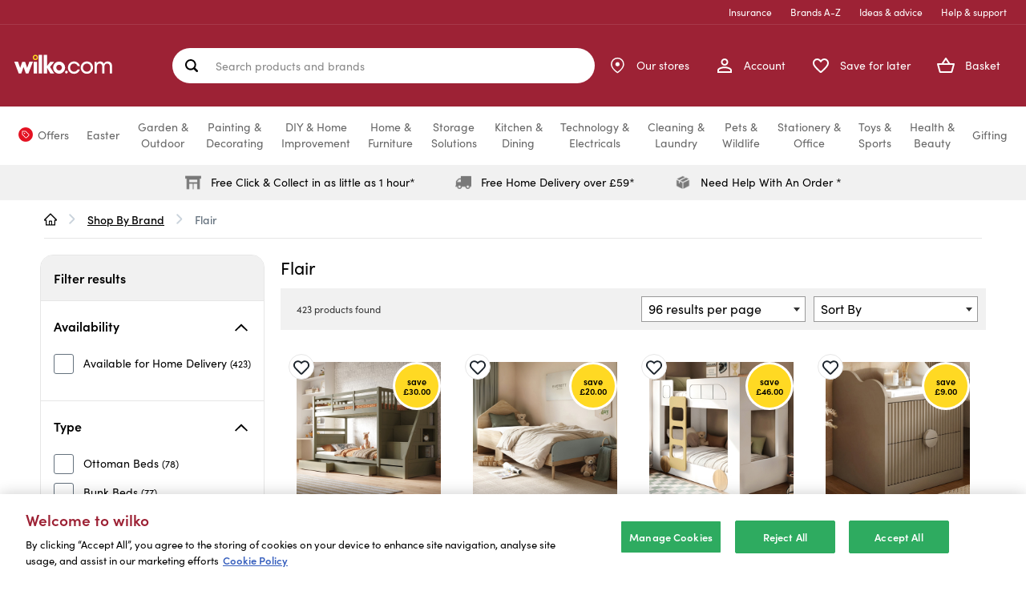

--- FILE ---
content_type: text/javascript
request_url: https://js.afterpay.com/afterpay-1.27.0.js
body_size: 65114
content:
/*! For license information please see afterpay-1.27.0.js.LICENSE.txt */
!function(){var e={791:function(e,t,n){e.exports=function(){"use strict";function e(t){return e="function"==typeof Symbol&&"symbol"==typeof Symbol.iterator?function(e){return typeof e}:function(e){return e&&"function"==typeof Symbol&&e.constructor===Symbol&&e!==Symbol.prototype?"symbol":typeof e},e(t)}function t(e,t){for(var n=0;n<t.length;n++){var r=t[n];r.enumerable=r.enumerable||!1,r.configurable=!0,"value"in r&&(r.writable=!0),Object.defineProperty(e,r.key,r)}}function r(e,t,n){return t in e?Object.defineProperty(e,t,{value:n,enumerable:!0,configurable:!0,writable:!0}):e[t]=n,e}function o(e){for(var t=1;t<arguments.length;t++){var n=null!=arguments[t]?arguments[t]:{},o=Object.keys(n);"function"==typeof Object.getOwnPropertySymbols&&(o=o.concat(Object.getOwnPropertySymbols(n).filter((function(e){return Object.getOwnPropertyDescriptor(n,e).enumerable})))),o.forEach((function(t){r(e,t,n[t])}))}return e}var a,i,s,c;function l(){return"object"==typeof window&&void 0!==(null===window||void 0===window?void 0:window.document)}(function(e){e.IDENTIFY="$identify"})(a||(a={})),function(e){e.SET="$set",e.SET_ONCE="$setOnce",e.ADD="$add",e.APPEND="$append",e.PREPEND="$prepend",e.REMOVE="$remove",e.PREINSERT="$preinsert",e.POSTINSERT="$postinsert",e.UNSET="$unset",e.CLEAR_ALL="$clearAll"}(i||(i={})),function(e){e[e.None=0]="None",e[e.Error=1]="Error",e[e.Warn=2]="Warn",e[e.Verbose=3]="Verbose"}(s||(s={})),function(e){e.Unknown="unknown",e.Skipped="skipped",e.Success="success",e.RateLimit="rate_limit",e.PayloadTooLarge="payload_too_large",e.Invalid="invalid",e.Failed="failed"}(c||(c={})),function(e){e.fromHttpCode=function(t){return t>=200&&t<300?e.Success:429===t?e.RateLimit:413===t?e.PayloadTooLarge:t>=400&&t<500?e.Invalid:t>=500?e.Failed:e.Unknown}}(c||(c={})),c.Skipped;var u,p={},d=((u=function(){return"object"==typeof process&&void 0!==(null===(e=null===process||void 0===process?void 0:process.versions)||void 0===e?void 0:e.node)?n.g:"undefined"!=typeof window?window:"undefined"!=typeof self?self:p;var e}()).__AMPLITUDE__=u.__AMPLITUDE__||{},u.__AMPLITUDE__),h="Amplitude Logger ",f=function(){function e(){this._logLevel=0}return e.prototype.disable=function(){this._logLevel=0},e.prototype.enable=function(e){void 0===e&&(e=s.Warn),this._logLevel=e},e.prototype.log=function(){for(var e=[],t=0;t<arguments.length;t++)e[t]=arguments[t];this._logLevel<s.Verbose||n.g.console.log(h+"[Log]: "+e.join(" "))},e.prototype.warn=function(){for(var e=[],t=0;t<arguments.length;t++)e[t]=arguments[t];this._logLevel<s.Warn||n.g.console.warn(h+"[Warn]: "+e.join(" "))},e.prototype.error=function(){for(var e=[],t=0;t<arguments.length;t++)e[t]=arguments[t];this._logLevel<s.Error||n.g.console.error(h+"[Error]: "+e.join(" "))},e}(),E=(d.logger||(d.logger=new f),{DEFAULT_INSTANCE:"$default_instance",API_VERSION:2,MAX_STRING_LENGTH:4096,MAX_PROPERTY_KEYS:1e3,IDENTIFY_EVENT:"$identify",GROUP_IDENTIFY_EVENT:"$groupidentify",LAST_EVENT_ID:"amplitude_lastEventId",LAST_EVENT_TIME:"amplitude_lastEventTime",LAST_IDENTIFY_ID:"amplitude_lastIdentifyId",LAST_SEQUENCE_NUMBER:"amplitude_lastSequenceNumber",SESSION_ID:"amplitude_sessionId",DEVICE_ID:"amplitude_deviceId",OPT_OUT:"amplitude_optOut",USER_ID:"amplitude_userId",COOKIE_TEST_PREFIX:"amp_cookie_test",COOKIE_PREFIX:"amp",STORAGE_DEFAULT:"",STORAGE_COOKIES:"cookies",STORAGE_NONE:"none",STORAGE_LOCAL:"localStorage",STORAGE_SESSION:"sessionStorage",REVENUE_EVENT:"revenue_amount",REVENUE_PRODUCT_ID:"$productId",REVENUE_QUANTITY:"$quantity",REVENUE_PRICE:"$price",REVENUE_REVENUE_TYPE:"$revenueType",AMP_DEVICE_ID_PARAM:"amp_device_id",REFERRER:"referrer",UTM_SOURCE:"utm_source",UTM_MEDIUM:"utm_medium",UTM_CAMPAIGN:"utm_campaign",UTM_TERM:"utm_term",UTM_CONTENT:"utm_content",ATTRIBUTION_EVENT:"[Amplitude] Attribution Captured"}),m=function(e){for(var t="",n=0;n<e.length;n++){var r=e.charCodeAt(n);r<128?t+=String.fromCharCode(r):r>127&&r<2048?(t+=String.fromCharCode(r>>6|192),t+=String.fromCharCode(63&r|128)):(t+=String.fromCharCode(r>>12|224),t+=String.fromCharCode(r>>6&63|128),t+=String.fromCharCode(63&r|128))}return t},y=function(e){for(var t="",n=0,r=0,o=0,a=0;n<e.length;)(r=e.charCodeAt(n))<128?(t+=String.fromCharCode(r),n++):r>191&&r<224?(o=e.charCodeAt(n+1),t+=String.fromCharCode((31&r)<<6|63&o),n+=2):(o=e.charCodeAt(n+1),a=e.charCodeAt(n+2),t+=String.fromCharCode((15&r)<<12|(63&o)<<6|63&a),n+=3);return t},_={_keyStr:"ABCDEFGHIJKLMNOPQRSTUVWXYZabcdefghijklmnopqrstuvwxyz0123456789+/=",encode:function(e){try{if(window.btoa&&window.atob)return window.btoa(unescape(encodeURIComponent(e)))}catch(e){}return _._encode(e)},_encode:function(e){var t,n,r,o,a,i,s,c="",l=0;for(e=m(e);l<e.length;)o=(t=e.charCodeAt(l++))>>2,a=(3&t)<<4|(n=e.charCodeAt(l++))>>4,i=(15&n)<<2|(r=e.charCodeAt(l++))>>6,s=63&r,isNaN(n)?i=s=64:isNaN(r)&&(s=64),c=c+_._keyStr.charAt(o)+_._keyStr.charAt(a)+_._keyStr.charAt(i)+_._keyStr.charAt(s);return c},decode:function(e){try{if(window.btoa&&window.atob)return decodeURIComponent(escape(window.atob(e)))}catch(e){}return _._decode(e)},_decode:function(e){var t,n,r,o,a,i,s="",c=0;for(e=e.replace(/[^A-Za-z0-9+/=]/g,"");c<e.length;)t=_._keyStr.indexOf(e.charAt(c++))<<2|(o=_._keyStr.indexOf(e.charAt(c++)))>>4,n=(15&o)<<4|(a=_._keyStr.indexOf(e.charAt(c++)))>>2,r=(3&a)<<6|(i=_._keyStr.indexOf(e.charAt(c++))),s+=String.fromCharCode(t),64!==a&&(s+=String.fromCharCode(n)),64!==i&&(s+=String.fromCharCode(r));return y(s)}},g=Object.prototype.toString;function A(t){switch(g.call(t)){case"[object Date]":return"date";case"[object RegExp]":return"regexp";case"[object Arguments]":return"arguments";case"[object Array]":return"array";case"[object Error]":return"error"}return null===t?"null":void 0===t?"undefined":t!=t?"nan":t&&1===t.nodeType?"element":"undefined"!=typeof Buffer&&"function"==typeof Buffer.isBuffer&&Buffer.isBuffer(t)?"buffer":e(t=t.valueOf?t.valueOf():Object.prototype.valueOf.apply(t))}var T,v={DISABLE:0,ERROR:1,WARN:2,INFO:3},b=v.WARN,S={error:function(e){b>=v.ERROR&&O(e)},warn:function(e){b>=v.WARN&&O(e)},info:function(e){b>=v.INFO&&O(e)}},O=function(e){try{console.log("[Amplitude] "+e)}catch(e){}},L=function(e){return"string"===A(e)&&e.length>E.MAX_STRING_LENGTH?e.substring(0,E.MAX_STRING_LENGTH):e},R=function(e){var t=A(e);if("object"!==t)return S.error("Error: invalid properties format. Expecting Javascript object, received "+t+", ignoring"),{};if(Object.keys(e).length>E.MAX_PROPERTY_KEYS)return S.error("Error: too many properties (more than 1000), ignoring"),{};var n={};for(var r in e)if(Object.prototype.hasOwnProperty.call(e,r)){var o=r,a=A(o);"string"!==a&&(o=String(o),S.warn("WARNING: Non-string property key, received type "+a+', coercing to string "'+o+'"'));var i=I(o,e[r]);null!==i&&(n[o]=i)}return n},N=["nan","function","arguments","regexp","element"],I=function e(t,n){var r=A(n);if(-1!==N.indexOf(r))S.warn('WARNING: Property key "'+t+'" with invalid value type '+r+", ignoring"),n=null;else if("undefined"===r)n=null;else if("error"===r)n=String(n),S.warn('WARNING: Property key "'+t+'" with value type error, coercing to '+n);else if("array"===r){for(var o=[],a=0;a<n.length;a++){var i=n[a],s=A(i);"array"!==s?"object"===s?o.push(R(i)):o.push(e(t,i)):S.warn("WARNING: Cannot have "+s+" nested in an array property value, skipping")}n=o}else"object"===r&&(n=R(n));return n},w=function(e,t){var n=A(t);if("string"===n)return t;if("date"===n||"number"===n||"boolean"===n)return t=String(t),S.warn("WARNING: Non-string groupName, received type "+n+', coercing to string "'+t+'"'),t;if("array"===n){for(var r=[],o=0;o<t.length;o++){var a=t[o],i=A(a);"array"!==i&&"object"!==i?"string"===i?r.push(a):"date"!==i&&"number"!==i&&"boolean"!==i||(a=String(a),S.warn("WARNING: Non-string groupName, received type "+i+', coercing to string "'+a+'"'),r.push(a)):S.warn("WARNING: Skipping nested "+i+" in array groupName")}return r}S.warn("WARNING: Non-string groupName, received type "+n+". Please use strings or array of strings for groupName")},C=function(e){Object.prototype.hasOwnProperty.call(v,e)&&(b=v[e])},P=S,M=function(e){return!e||0===e.length},x=function(e,t){e=e.replace(/[[]/,"\\[").replace(/[\]]/,"\\]");var n=new RegExp("[\\?&]"+e+"=([^&#]*)").exec(t);return null===n?void 0:decodeURIComponent(n[1].replace(/\+/g," "))},D=function e(t){if("array"===A(t))for(var n=0;n<t.length;n++)t[n]=e(t[n]);else if("object"===A(t))for(var r in t)r in t&&(t[r]=e(t[r]));else t=L(t);return t},k=function(e){var t=A(e);if("object"!==t)return S.error("Error: invalid groups format. Expecting Javascript object, received "+t+", ignoring"),{};var n={};for(var r in e)if(Object.prototype.hasOwnProperty.call(e,r)){var o=r,a=A(o);"string"!==a&&(o=String(o),S.warn("WARNING: Non-string groupType, received type "+a+', coercing to string "'+o+'"'));var i=w(o,e[r]);null!==i&&(n[o]=i)}return n},U=function(e,t,n){return A(e)===n||(S.error("Invalid "+t+" input type. Expected "+n+" but received "+A(e)),!1)},W=R,F=function(){return window.location},B=function(){for(var e="",t=0;t<22;++t)e+="ABCDEFGHIJKLMNOPQRSTUVWXYZabcdefghijklmnopqrstuvwxyz0123456789-_".charAt(Math.floor(64*Math.random()));return e},H=function(e){try{for(var t=document.cookie.split(";"),n=null,r=0;r<t.length;r++){for(var o=t[r];" "===o.charAt(0);)o=o.substring(1,o.length);if(0===o.indexOf(e)){n=o.substring(e.length,o.length);break}}return n}catch(e){return null}},j=function(e,t,n){var r=null!==t?n.expirationDays:-1;if(r){var o=new Date;o.setTime(o.getTime()+24*r*60*60*1e3),r=o}var a=e+"="+t;r&&(a+="; expires="+r.toUTCString()),a+="; path=/",n.domain&&(a+="; domain="+n.domain),n.secure&&(a+="; Secure"),n.sameSite&&(a+="; SameSite="+n.sameSite),document.cookie=a},Y=j,G=H,V=function(){var e=arguments.length>0&&void 0!==arguments[0]?arguments[0]:{},t=String(new Date);try{var n=E.COOKIE_TEST_PREFIX+B();j(n,t,e);var r=H(n+"=")===t;return j(n,null,e),r}catch(e){}return!1},z=function(e){var t=document.createElement("a");return t.href=e,t.hostname||location.hostname},q=function(e){for(var t=z(e).split("."),n=[],r="_tldtest_"+B(),o=t.length-2;o>=0;--o)n.push(t.slice(o).join("."));for(var a=0;a<n.length;++a){var i=n[a],s={domain:"."+i};if(Y(r,1,s),G(r))return Y(r,null,s),i}return""},K={expirationDays:void 0,domain:void 0},X=function(e){var t="";return K.domain&&(t="."===K.domain.charAt(0)?K.domain.substring(1):K.domain),e+t},$=function(e){var t=X(e)+"=",n=G(t);try{if(n)return JSON.parse(_.decode(n))}catch(e){return null}return null},Z=function(e,t){try{return Y(X(e),_.encode(JSON.stringify(t)),K),!0}catch(e){return!1}},J=function(e){try{return Y(X(e),null,K),!0}catch(e){return!1}},Q={reset:function(){K={expirationDays:void 0,domain:void 0}},options:function(e){if(0===arguments.length)return K;e=e||{},K.expirationDays=e.expirationDays,K.secure=e.secure,K.sameSite=e.sameSite;var t=M(e.domain)?"."+q(F().href):e.domain,n=Math.random();K.domain=t,Z("amplitude_test",n);var r=$("amplitude_test");return r&&r===n||(t=null),J("amplitude_test"),K.domain=t,K},get:$,set:Z,remove:J,setRaw:function(e,t){try{return Y(X(e),t,K),!0}catch(e){return!1}},getRaw:function(e){var t=X(e)+"=";return G(t)}};if(function(){var e,t=new Date;try{return window.localStorage.setItem(t,t),e=window.localStorage.getItem(t)===String(t),window.localStorage.removeItem(t),e}catch(e){}return!1}())T=window.localStorage;else if(window.globalStorage)try{T=window.globalStorage[window.location.hostname]}catch(e){}else if("undefined"!=typeof document){var ee=document.createElement("div"),te="localStorage";ee.style.display="none",document.getElementsByTagName("head")[0].appendChild(ee),ee.addBehavior&&(ee.addBehavior("#default#userdata"),T={length:0,setItem:function(e,t){ee.load(te),ee.getAttribute(e)||this.length++,ee.setAttribute(e,t),ee.save(te)},getItem:function(e){return ee.load(te),ee.getAttribute(e)},removeItem:function(e){ee.load(te),ee.getAttribute(e)&&this.length--,ee.removeAttribute(e),ee.save(te)},clear:function(){ee.load(te);for(var e,t=0;e=ee.XMLDocument.documentElement.attributes[t++];)ee.removeAttribute(e.name);ee.save(te),this.length=0},key:function(e){return ee.load(te),ee.XMLDocument.documentElement.attributes[e]}},ee.load(te),T.length=ee.XMLDocument.documentElement.attributes.length)}T||(T={length:0,setItem:function(e,t){},getItem:function(e){},removeItem:function(e){},clear:function(){},key:function(e){}});var ne,re=T,oe=function(){this.storage=null};oe.prototype.getStorage=function(){if(null!==this.storage)return this.storage;if(V())this.storage=Q;else{var e="amp_cookiestore_";this.storage={_options:{expirationDays:void 0,domain:void 0,secure:!1},reset:function(){this._options={expirationDays:void 0,domain:void 0,secure:!1}},options:function(e){return 0===arguments.length?this._options:(e=e||{},this._options.expirationDays=e.expirationDays||this._options.expirationDays,this._options.domain=e.domain||this._options.domain||window&&window.location&&window.location.hostname,this._options.secure=e.secure||!1)},get:function(t){try{return JSON.parse(re.getItem(e+t))}catch(e){}return null},set:function(t,n){try{return re.setItem(e+t,JSON.stringify(n)),!0}catch(e){}return!1},remove:function(t){try{re.removeItem(e+t)}catch(e){return!1}}}}return this.storage};var ae=(r(ne={},E.STORAGE_COOKIES,!0),r(ne,E.STORAGE_NONE,!0),r(ne,E.STORAGE_LOCAL,!0),r(ne,E.STORAGE_SESSION,!0),ne),ie=function(){function e(t){var n=t.storageKey,r=t.disableCookies,o=t.domain,a=t.secure,i=t.sameSite,s=t.expirationDays,c=t.storage;(function(e,t){if(!(e instanceof t))throw new TypeError("Cannot call a class as a function")})(this,e),this.storageKey=n,this.domain=o,this.secure=a,this.sameSite=i,this.expirationDays=s,this.cookieDomain="";var l=q(F().href);if(this.cookieDomain=o||(l?"."+l:null),ae[c])this.storage=c;else{var u=r||!V({domain:this.cookieDomain,secure:this.secure,sameSite:this.sameSite,expirationDays:this.expirationDays});this.storage=u?E.STORAGE_LOCAL:E.STORAGE_COOKIES}}return n=e,(r=[{key:"getCookieStorageKey",value:function(){if(!this.domain)return this.storageKey;var e="."===this.domain.charAt(0)?this.domain.substring(1):this.domain;return"".concat(this.storageKey).concat(e?"_".concat(e):"")}},{key:"save",value:function(e){var t=e.deviceId,n=e.userId,r=e.optOut,o=e.sessionId,a=e.lastEventTime,i=e.eventId,s=e.identifyId,c=e.sequenceNumber;if(this.storage!==E.STORAGE_NONE){var l=[t,_.encode(n||""),r?"1":"",o?o.toString(32):"0",a?a.toString(32):"0",i?i.toString(32):"0",s?s.toString(32):"0",c?c.toString(32):"0"].join(".");switch(this.storage){case E.STORAGE_SESSION:window.sessionStorage&&window.sessionStorage.setItem(this.storageKey,l);break;case E.STORAGE_LOCAL:re.setItem(this.storageKey,l);break;case E.STORAGE_COOKIES:Y(this.getCookieStorageKey(),l,{domain:this.cookieDomain,secure:this.secure,sameSite:this.sameSite,expirationDays:this.expirationDays})}}}},{key:"load",value:function(){var e;if(this.storage===E.STORAGE_COOKIES&&(e=G(this.getCookieStorageKey()+"=")),e||(e=re.getItem(this.storageKey)),!e)try{e=window.sessionStorage&&window.sessionStorage.getItem(this.storageKey)}catch(e){P.info('window.sessionStorage unavailable. Reason: "'.concat(e,'"'))}if(!e)return null;var t=e.split("."),n=null;if(t[1])try{n=_.decode(t[1])}catch(e){n=null}return{deviceId:t[0],userId:n,optOut:"1"===t[2],sessionId:parseInt(t[3],32),lastEventTime:parseInt(t[4],32),eventId:parseInt(t[5],32),identifyId:parseInt(t[6],32),sequenceNumber:parseInt(t[7],32)}}}])&&t(n.prototype,r),o&&t(n,o),e;var n,r,o}(),se="$clearAll",ce=function(){this.userPropertiesOperations={},this.properties=[]};ce.prototype.add=function(e,t){return"number"===A(t)||"string"===A(t)?this._addOperation("$add",e,t):P.error("Unsupported type for value: "+A(t)+", expecting number or string"),this},ce.prototype.append=function(e,t){return this._addOperation("$append",e,t),this},ce.prototype.clearAll=function(){return Object.keys(this.userPropertiesOperations).length>0?(Object.prototype.hasOwnProperty.call(this.userPropertiesOperations,se)||P.error("Need to send $clearAll on its own Identify object without any other operations, skipping $clearAll"),this):(this.userPropertiesOperations.$clearAll="-",this)},ce.prototype.prepend=function(e,t){return this._addOperation("$prepend",e,t),this},ce.prototype.set=function(e,t){return this._addOperation("$set",e,t),this},ce.prototype.setOnce=function(e,t){return this._addOperation("$setOnce",e,t),this},ce.prototype.unset=function(e){return this._addOperation("$unset",e,"-"),this},ce.prototype._addOperation=function(e,t,n){Object.prototype.hasOwnProperty.call(this.userPropertiesOperations,se)?P.error("This identify already contains a $clearAll operation, skipping operation "+e):-1===this.properties.indexOf(t)?(Object.prototype.hasOwnProperty.call(this.userPropertiesOperations,e)||(this.userPropertiesOperations[e]={}),this.userPropertiesOperations[e][t]=n,this.properties.push(t)):P.error('User property "'+t+'" already used in this identify, skipping operation '+e)};var le="undefined"!=typeof window?window:void 0!==n.g?n.g:"undefined"!=typeof self?self:{};function ue(e,t){return e(t={exports:{}},t.exports),t.exports}var pe=ue((function(e){!function(t){function n(e,t){var n=(65535&e)+(65535&t);return(e>>16)+(t>>16)+(n>>16)<<16|65535&n}function r(e,t,r,o,a,i){return n((s=n(n(t,e),n(o,i)))<<(c=a)|s>>>32-c,r);var s,c}function o(e,t,n,o,a,i,s){return r(t&n|~t&o,e,t,a,i,s)}function a(e,t,n,o,a,i,s){return r(t&o|n&~o,e,t,a,i,s)}function i(e,t,n,o,a,i,s){return r(t^n^o,e,t,a,i,s)}function s(e,t,n,o,a,i,s){return r(n^(t|~o),e,t,a,i,s)}function c(e,t){var r,c,l,u,p;e[t>>5]|=128<<t%32,e[14+(t+64>>>9<<4)]=t;var d=1732584193,h=-271733879,f=-1732584194,E=271733878;for(r=0;r<e.length;r+=16)c=d,l=h,u=f,p=E,d=o(d,h,f,E,e[r],7,-680876936),E=o(E,d,h,f,e[r+1],12,-389564586),f=o(f,E,d,h,e[r+2],17,606105819),h=o(h,f,E,d,e[r+3],22,-1044525330),d=o(d,h,f,E,e[r+4],7,-176418897),E=o(E,d,h,f,e[r+5],12,1200080426),f=o(f,E,d,h,e[r+6],17,-1473231341),h=o(h,f,E,d,e[r+7],22,-45705983),d=o(d,h,f,E,e[r+8],7,1770035416),E=o(E,d,h,f,e[r+9],12,-1958414417),f=o(f,E,d,h,e[r+10],17,-42063),h=o(h,f,E,d,e[r+11],22,-1990404162),d=o(d,h,f,E,e[r+12],7,1804603682),E=o(E,d,h,f,e[r+13],12,-40341101),f=o(f,E,d,h,e[r+14],17,-1502002290),d=a(d,h=o(h,f,E,d,e[r+15],22,1236535329),f,E,e[r+1],5,-165796510),E=a(E,d,h,f,e[r+6],9,-1069501632),f=a(f,E,d,h,e[r+11],14,643717713),h=a(h,f,E,d,e[r],20,-373897302),d=a(d,h,f,E,e[r+5],5,-701558691),E=a(E,d,h,f,e[r+10],9,38016083),f=a(f,E,d,h,e[r+15],14,-660478335),h=a(h,f,E,d,e[r+4],20,-405537848),d=a(d,h,f,E,e[r+9],5,568446438),E=a(E,d,h,f,e[r+14],9,-1019803690),f=a(f,E,d,h,e[r+3],14,-187363961),h=a(h,f,E,d,e[r+8],20,1163531501),d=a(d,h,f,E,e[r+13],5,-1444681467),E=a(E,d,h,f,e[r+2],9,-51403784),f=a(f,E,d,h,e[r+7],14,1735328473),d=i(d,h=a(h,f,E,d,e[r+12],20,-1926607734),f,E,e[r+5],4,-378558),E=i(E,d,h,f,e[r+8],11,-2022574463),f=i(f,E,d,h,e[r+11],16,1839030562),h=i(h,f,E,d,e[r+14],23,-35309556),d=i(d,h,f,E,e[r+1],4,-1530992060),E=i(E,d,h,f,e[r+4],11,1272893353),f=i(f,E,d,h,e[r+7],16,-155497632),h=i(h,f,E,d,e[r+10],23,-1094730640),d=i(d,h,f,E,e[r+13],4,681279174),E=i(E,d,h,f,e[r],11,-358537222),f=i(f,E,d,h,e[r+3],16,-722521979),h=i(h,f,E,d,e[r+6],23,76029189),d=i(d,h,f,E,e[r+9],4,-640364487),E=i(E,d,h,f,e[r+12],11,-421815835),f=i(f,E,d,h,e[r+15],16,530742520),d=s(d,h=i(h,f,E,d,e[r+2],23,-995338651),f,E,e[r],6,-198630844),E=s(E,d,h,f,e[r+7],10,1126891415),f=s(f,E,d,h,e[r+14],15,-1416354905),h=s(h,f,E,d,e[r+5],21,-57434055),d=s(d,h,f,E,e[r+12],6,1700485571),E=s(E,d,h,f,e[r+3],10,-1894986606),f=s(f,E,d,h,e[r+10],15,-1051523),h=s(h,f,E,d,e[r+1],21,-2054922799),d=s(d,h,f,E,e[r+8],6,1873313359),E=s(E,d,h,f,e[r+15],10,-30611744),f=s(f,E,d,h,e[r+6],15,-1560198380),h=s(h,f,E,d,e[r+13],21,1309151649),d=s(d,h,f,E,e[r+4],6,-145523070),E=s(E,d,h,f,e[r+11],10,-1120210379),f=s(f,E,d,h,e[r+2],15,718787259),h=s(h,f,E,d,e[r+9],21,-343485551),d=n(d,c),h=n(h,l),f=n(f,u),E=n(E,p);return[d,h,f,E]}function l(e){var t,n="",r=32*e.length;for(t=0;t<r;t+=8)n+=String.fromCharCode(e[t>>5]>>>t%32&255);return n}function u(e){var t,n=[];for(n[(e.length>>2)-1]=void 0,t=0;t<n.length;t+=1)n[t]=0;var r=8*e.length;for(t=0;t<r;t+=8)n[t>>5]|=(255&e.charCodeAt(t/8))<<t%32;return n}function p(e){var t,n,r="0123456789abcdef",o="";for(n=0;n<e.length;n+=1)t=e.charCodeAt(n),o+=r.charAt(t>>>4&15)+r.charAt(15&t);return o}function d(e){return unescape(encodeURIComponent(e))}function h(e){return function(e){return l(c(u(e),8*e.length))}(d(e))}function f(e,t){return function(e,t){var n,r,o=u(e),a=[],i=[];for(a[15]=i[15]=void 0,o.length>16&&(o=c(o,8*e.length)),n=0;n<16;n+=1)a[n]=909522486^o[n],i[n]=1549556828^o[n];return r=c(a.concat(u(t)),512+8*t.length),l(c(i.concat(r),640))}(d(e),d(t))}function E(e,t,n){return t?n?f(t,e):p(f(t,e)):n?h(e):p(h(e))}e.exports?e.exports=E:t.md5=E}(le)})),de=Object.getOwnPropertySymbols,he=Object.prototype.hasOwnProperty,fe=Object.prototype.propertyIsEnumerable;function Ee(e){if(null==e)throw new TypeError("Object.assign cannot be called with null or undefined");return Object(e)}var me=function(){try{if(!Object.assign)return!1;var e=new String("abc");if(e[5]="de","5"===Object.getOwnPropertyNames(e)[0])return!1;for(var t={},n=0;n<10;n++)t["_"+String.fromCharCode(n)]=n;if("0123456789"!==Object.getOwnPropertyNames(t).map((function(e){return t[e]})).join(""))return!1;var r={};return"abcdefghijklmnopqrst".split("").forEach((function(e){r[e]=e})),"abcdefghijklmnopqrst"===Object.keys(Object.assign({},r)).join("")}catch(e){return!1}}()?Object.assign:function(e,t){for(var n,r,o=Ee(e),a=1;a<arguments.length;a++){for(var i in n=Object(arguments[a]))he.call(n,i)&&(o[i]=n[i]);if(de){r=de(n);for(var s=0;s<r.length;s++)fe.call(n,r[s])&&(o[r[s]]=n[r[s]])}}return o},ye="%[a-f0-9]{2}";new RegExp(ye,"gi"),new RegExp("("+ye+")+","gi");function _e(e,t){return t.encode?t.strict?encodeURIComponent(e).replace(/[!'()*]/g,(function(e){return"%"+e.charCodeAt(0).toString(16).toUpperCase()})):encodeURIComponent(e):e}var ge=function(e,t){!1===(t=me({encode:!0,strict:!0,arrayFormat:"none"},t)).sort&&(t.sort=function(){});var n=function(e){switch(e.arrayFormat){case"index":return function(t,n,r){return null===n?[_e(t,e),"[",r,"]"].join(""):[_e(t,e),"[",_e(r,e),"]=",_e(n,e)].join("")};case"bracket":return function(t,n){return null===n?_e(t,e):[_e(t,e),"[]=",_e(n,e)].join("")};default:return function(t,n){return null===n?_e(t,e):[_e(t,e),"=",_e(n,e)].join("")}}}(t);return e?Object.keys(e).sort(t.sort).map((function(r){var o=e[r];if(void 0===o)return"";if(null===o)return _e(r,t);if(Array.isArray(o)){var a=[];return o.slice().forEach((function(e){void 0!==e&&a.push(n(r,e,a.length))})),a.join("&")}return _e(r,t)+"="+_e(o,t)})).filter((function(e){return e.length>0})).join("&"):""},Ae=function(e,t){this.url=e,this.data=t||{}};Ae.prototype.send=function(e){if(window.XDomainRequest){var t=new window.XDomainRequest;t.open("POST",this.url,!0),t.onload=function(){e(200,t.responseText)},t.onerror=function(){"Request Entity Too Large"===t.responseText?e(413,t.responseText):e(500,t.responseText)},t.ontimeout=function(){},t.onprogress=function(){},t.send(ge(this.data))}else{var n=new XMLHttpRequest;n.open("POST",this.url,!0),n.onreadystatechange=function(){4===n.readyState&&e(n.status,n.responseText)},n.setRequestHeader("Content-Type","application/x-www-form-urlencoded; charset=UTF-8"),n.send(ge(this.data))}};var Te=function(){this._price=null,this._productId=null,this._quantity=1,this._revenueType=null,this._properties=null};Te.prototype.setProductId=function(e){return"string"!==A(e)?P.error("Unsupported type for productId: "+A(e)+", expecting string"):M(e)?P.error("Invalid empty productId"):this._productId=e,this},Te.prototype.setQuantity=function(e){return"number"!==A(e)?P.error("Unsupported type for quantity: "+A(e)+", expecting number"):this._quantity=parseInt(e),this},Te.prototype.setPrice=function(e){return"number"!==A(e)?P.error("Unsupported type for price: "+A(e)+", expecting number"):this._price=e,this},Te.prototype.setRevenueType=function(e){return"string"!==A(e)?P.error("Unsupported type for revenueType: "+A(e)+", expecting string"):this._revenueType=e,this},Te.prototype.setEventProperties=function(e){return"object"!==A(e)?P.error("Unsupported type for eventProperties: "+A(e)+", expecting object"):this._properties=W(e),this},Te.prototype._isValidRevenue=function(){return"number"===A(this._price)||(P.error("Invalid revenue, need to set price field"),!1)},Te.prototype._toJSONObject=function(){var e="object"===A(this._properties)?this._properties:{};return null!==this._productId&&(e[E.REVENUE_PRODUCT_ID]=this._productId),null!==this._quantity&&(e[E.REVENUE_QUANTITY]=this._quantity),null!==this._price&&(e[E.REVENUE_PRICE]=this._price),null!==this._revenueType&&(e[E.REVENUE_REVENUE_TYPE]=this._revenueType),e};var ve,be=ue((function(e,t){!function(n,r){var o="function",a="object",i="model",s="name",c="type",l="vendor",u="version",p="architecture",d="console",h="mobile",f="tablet",E="smarttv",m="wearable",y={extend:function(e,t){var n={};for(var r in e)t[r]&&t[r].length%2==0?n[r]=t[r].concat(e[r]):n[r]=e[r];return n},has:function(e,t){return"string"==typeof e&&-1!==t.toLowerCase().indexOf(e.toLowerCase())},lowerize:function(e){return e.toLowerCase()},major:function(e){return"string"==typeof e?e.replace(/[^\d\.]/g,"").split(".")[0]:r},trim:function(e){return e.replace(/^[\s\uFEFF\xA0]+|[\s\uFEFF\xA0]+$/g,"")}},_={rgx:function(e,t){for(var n,i,s,c,l,u,p=0;p<t.length&&!l;){var d=t[p],h=t[p+1];for(n=i=0;n<d.length&&!l;)if(l=d[n++].exec(e))for(s=0;s<h.length;s++)u=l[++i],typeof(c=h[s])===a&&c.length>0?2==c.length?typeof c[1]==o?this[c[0]]=c[1].call(this,u):this[c[0]]=c[1]:3==c.length?typeof c[1]!==o||c[1].exec&&c[1].test?this[c[0]]=u?u.replace(c[1],c[2]):r:this[c[0]]=u?c[1].call(this,u,c[2]):r:4==c.length&&(this[c[0]]=u?c[3].call(this,u.replace(c[1],c[2])):r):this[c]=u||r;p+=2}},str:function(e,t){for(var n in t)if(typeof t[n]===a&&t[n].length>0){for(var o=0;o<t[n].length;o++)if(y.has(t[n][o],e))return"?"===n?r:n}else if(y.has(t[n],e))return"?"===n?r:n;return e}},g={browser:{oldsafari:{version:{"1.0":"/8",1.2:"/1",1.3:"/3","2.0":"/412","2.0.2":"/416","2.0.3":"/417","2.0.4":"/419","?":"/"}}},device:{amazon:{model:{"Fire Phone":["SD","KF"]}},sprint:{model:{"Evo Shift 4G":"7373KT"},vendor:{HTC:"APA",Sprint:"Sprint"}}},os:{windows:{version:{ME:"4.90","NT 3.11":"NT3.51","NT 4.0":"NT4.0",2e3:"NT 5.0",XP:["NT 5.1","NT 5.2"],Vista:"NT 6.0",7:"NT 6.1",8:"NT 6.2",8.1:"NT 6.3",10:["NT 6.4","NT 10.0"],RT:"ARM"}}}},A={browser:[[/(opera\smini)\/([\w\.-]+)/i,/(opera\s[mobiletab]+).+version\/([\w\.-]+)/i,/(opera).+version\/([\w\.]+)/i,/(opera)[\/\s]+([\w\.]+)/i],[s,u],[/(opios)[\/\s]+([\w\.]+)/i],[[s,"Opera Mini"],u],[/\s(opr)\/([\w\.]+)/i],[[s,"Opera"],u],[/(kindle)\/([\w\.]+)/i,/(lunascape|maxthon|netfront|jasmine|blazer)[\/\s]?([\w\.]*)/i,/(avant\s|iemobile|slim)(?:browser)?[\/\s]?([\w\.]*)/i,/(bidubrowser|baidubrowser)[\/\s]?([\w\.]+)/i,/(?:ms|\()(ie)\s([\w\.]+)/i,/(rekonq)\/([\w\.]*)/i,/(chromium|flock|rockmelt|midori|epiphany|silk|skyfire|ovibrowser|bolt|iron|vivaldi|iridium|phantomjs|bowser|quark|qupzilla|falkon)\/([\w\.-]+)/i],[s,u],[/(konqueror)\/([\w\.]+)/i],[[s,"Konqueror"],u],[/(trident).+rv[:\s]([\w\.]+).+like\sgecko/i],[[s,"IE"],u],[/(edge|edgios|edga|edg)\/((\d+)?[\w\.]+)/i],[[s,"Edge"],u],[/(yabrowser)\/([\w\.]+)/i],[[s,"Yandex"],u],[/(Avast)\/([\w\.]+)/i],[[s,"Avast Secure Browser"],u],[/(AVG)\/([\w\.]+)/i],[[s,"AVG Secure Browser"],u],[/(puffin)\/([\w\.]+)/i],[[s,"Puffin"],u],[/(focus)\/([\w\.]+)/i],[[s,"Firefox Focus"],u],[/(opt)\/([\w\.]+)/i],[[s,"Opera Touch"],u],[/((?:[\s\/])uc?\s?browser|(?:juc.+)ucweb)[\/\s]?([\w\.]+)/i],[[s,"UCBrowser"],u],[/(comodo_dragon)\/([\w\.]+)/i],[[s,/_/g," "],u],[/(windowswechat qbcore)\/([\w\.]+)/i],[[s,"WeChat(Win) Desktop"],u],[/(micromessenger)\/([\w\.]+)/i],[[s,"WeChat"],u],[/(brave)\/([\w\.]+)/i],[[s,"Brave"],u],[/(qqbrowserlite)\/([\w\.]+)/i],[s,u],[/(QQ)\/([\d\.]+)/i],[s,u],[/m?(qqbrowser)[\/\s]?([\w\.]+)/i],[s,u],[/(baiduboxapp)[\/\s]?([\w\.]+)/i],[s,u],[/(2345Explorer)[\/\s]?([\w\.]+)/i],[s,u],[/(MetaSr)[\/\s]?([\w\.]+)/i],[s],[/(LBBROWSER)/i],[s],[/xiaomi\/miuibrowser\/([\w\.]+)/i],[u,[s,"MIUI Browser"]],[/;fbav\/([\w\.]+);/i],[u,[s,"Facebook"]],[/safari\s(line)\/([\w\.]+)/i,/android.+(line)\/([\w\.]+)\/iab/i],[s,u],[/headlesschrome(?:\/([\w\.]+)|\s)/i],[u,[s,"Chrome Headless"]],[/\swv\).+(chrome)\/([\w\.]+)/i],[[s,/(.+)/,"$1 WebView"],u],[/((?:oculus|samsung)browser)\/([\w\.]+)/i],[[s,/(.+(?:g|us))(.+)/,"$1 $2"],u],[/((?:android.+)crmo|crios)\/([\w\.]+)/i,/android.+(chrome)\/([\w\.]+)\s+(?:mobile\s?safari)/i],[[s,"Chrome Mobile"],u],[/android.+version\/([\w\.]+)\s+(?:mobile\s?safari|safari)*/i],[u,[s,"Android Browser"]],[/(sailfishbrowser)\/([\w\.]+)/i],[[s,"Sailfish Browser"],u],[/(chrome|omniweb|arora|[tizenoka]{5}\s?browser)\/v?([\w\.]+)/i],[s,u],[/(dolfin)\/([\w\.]+)/i],[[s,"Dolphin"],u],[/(qihu|qhbrowser|qihoobrowser|360browser)/i],[[s,"360 Browser"]],[/(coast)\/([\w\.]+)/i],[[s,"Opera Coast"],u],[/fxios\/([\w\.-]+)/i],[u,[s,"Firefox"]],[/version\/([\w\.]+).+?mobile\/\w+\s(safari)/i],[u,[s,"Mobile Safari"]],[/version\/([\w\.]+).+?(mobile\s?safari|safari)/i],[u,s],[/webkit.+?(gsa)\/([\w\.]+).+?(mobile\s?safari|safari)(\/[\w\.]+)/i],[[s,"GSA"],u],[/webkit.+?(mobile\s?safari|safari)(\/[\w\.]+)/i],[s,[u,_.str,g.browser.oldsafari.version]],[/(webkit|khtml)\/([\w\.]+)/i],[s,u],[/(navigator|netscape)\/([\w\.-]+)/i],[[s,"Netscape"],u],[/(swiftfox)/i,/(icedragon|iceweasel|camino|chimera|fennec|maemo\sbrowser|minimo|conkeror)[\/\s]?([\w\.\+]+)/i,/(firefox|seamonkey|k-meleon|icecat|iceape|firebird|phoenix|palemoon|basilisk|waterfox)\/([\w\.-]+)/i,/(mozilla)\/([\w\.]+).+rv\:.+gecko\/\d+/i,/(polaris|lynx|dillo|icab|doris|amaya|w3m|netsurf|sleipnir)[\/\s]?([\w\.]+)/i,/(links)\s\(([\w\.]+)/i,/(gobrowser)\/?([\w\.]*)/i,/(ice\s?browser)\/v?([\w\._]+)/i,/(mosaic)[\/\s]([\w\.]+)/i],[s,u]],cpu:[[/(?:(amd|x(?:(?:86|64)[_-])?|wow|win)64)[;\)]/i],[[p,"amd64"]],[/(ia32(?=;))/i],[[p,y.lowerize]],[/((?:i[346]|x)86)[;\)]/i],[[p,"ia32"]],[/windows\s(ce|mobile);\sppc;/i],[[p,"arm"]],[/((?:ppc|powerpc)(?:64)?)(?:\smac|;|\))/i],[[p,/ower/,"",y.lowerize]],[/(sun4\w)[;\)]/i],[[p,"sparc"]],[/((?:avr32|ia64(?=;))|68k(?=\))|arm(?:64|(?=v\d+[;l]))|(?=atmel\s)avr|(?:irix|mips|sparc)(?:64)?(?=;)|pa-risc)/i],[[p,y.lowerize]]],device:[[/\((ipad|playbook);[\w\s\),;-]+(rim|apple)/i],[i,l,[c,f]],[/applecoremedia\/[\w\.]+ \((ipad)/],[i,[l,"Apple"],[c,f]],[/(apple\s{0,1}tv)/i],[[i,"Apple TV"],[l,"Apple"],[c,E]],[/(archos)\s(gamepad2?)/i,/(hp).+(touchpad)/i,/(hp).+(tablet)/i,/(kindle)\/([\w\.]+)/i,/\s(nook)[\w\s]+build\/(\w+)/i,/(dell)\s(strea[kpr\s\d]*[\dko])/i],[l,i,[c,f]],[/(kf[A-z]+)\sbuild\/.+silk\//i],[i,[l,"Amazon"],[c,f]],[/(sd|kf)[0349hijorstuw]+\sbuild\/.+silk\//i],[[i,_.str,g.device.amazon.model],[l,"Amazon"],[c,h]],[/android.+aft([bms])\sbuild/i],[i,[l,"Amazon"],[c,E]],[/\((ip[honed|\s\w*]+);.+(apple)/i],[i,l,[c,h]],[/\((ip[honed|\s\w*]+);/i],[i,[l,"Apple"],[c,h]],[/(blackberry)[\s-]?(\w+)/i,/(blackberry|benq|palm(?=\-)|sonyericsson|acer|asus|dell|meizu|motorola|polytron)[\s_-]?([\w-]*)/i,/(hp)\s([\w\s]+\w)/i,/(asus)-?(\w+)/i],[l,i,[c,h]],[/\(bb10;\s(\w+)/i],[i,[l,"BlackBerry"],[c,h]],[/android.+(transfo[prime\s]{4,10}\s\w+|eeepc|slider\s\w+|nexus 7|padfone|p00c)/i],[i,[l,"Asus"],[c,f]],[/(sony)\s(tablet\s[ps])\sbuild\//i,/(sony)?(?:sgp.+)\sbuild\//i],[[l,"Sony"],[i,"Xperia Tablet"],[c,f]],[/android.+\s([c-g]\d{4}|so[-l]\w+)(?=\sbuild\/|\).+chrome\/(?![1-6]{0,1}\d\.))/i],[i,[l,"Sony"],[c,h]],[/\s(ouya)\s/i,/(nintendo)\s([wids3u]+)/i],[l,i,[c,d]],[/android.+;\s(shield)\sbuild/i],[i,[l,"Nvidia"],[c,d]],[/(playstation\s[34portablevi]+)/i],[i,[l,"Sony"],[c,d]],[/(sprint\s(\w+))/i],[[l,_.str,g.device.sprint.vendor],[i,_.str,g.device.sprint.model],[c,h]],[/(htc)[;_\s-]+([\w\s]+(?=\)|\sbuild)|\w+)/i,/(zte)-(\w*)/i,/(alcatel|geeksphone|nexian|panasonic|(?=;\s)sony)[_\s-]?([\w-]*)/i],[l,[i,/_/g," "],[c,h]],[/(nexus\s9)/i],[i,[l,"HTC"],[c,f]],[/d\/huawei([\w\s-]+)[;\)]/i,/(nexus\s6p|vog-l29|ane-lx1|eml-l29)/i],[i,[l,"Huawei"],[c,h]],[/android.+(bah2?-a?[lw]\d{2})/i],[i,[l,"Huawei"],[c,f]],[/(microsoft);\s(lumia[\s\w]+)/i],[l,i,[c,h]],[/[\s\(;](xbox(?:\sone)?)[\s\);]/i],[i,[l,"Microsoft"],[c,d]],[/(kin\.[onetw]{3})/i],[[i,/\./g," "],[l,"Microsoft"],[c,h]],[/\s(milestone|droid(?:[2-4x]|\s(?:bionic|x2|pro|razr))?:?(\s4g)?)[\w\s]+build\//i,/mot[\s-]?(\w*)/i,/(XT\d{3,4}) build\//i,/(nexus\s6)/i],[i,[l,"Motorola"],[c,h]],[/android.+\s(mz60\d|xoom[\s2]{0,2})\sbuild\//i],[i,[l,"Motorola"],[c,f]],[/hbbtv\/\d+\.\d+\.\d+\s+\([\w\s]*;\s*(\w[^;]*);([^;]*)/i],[[l,y.trim],[i,y.trim],[c,E]],[/hbbtv.+maple;(\d+)/i],[[i,/^/,"SmartTV"],[l,"Samsung"],[c,E]],[/\(dtv[\);].+(aquos)/i],[i,[l,"Sharp"],[c,E]],[/android.+((sch-i[89]0\d|shw-m380s|gt-p\d{4}|gt-n\d+|sgh-t8[56]9|nexus 10))/i,/((SM-T\w+))/i],[[l,"Samsung"],i,[c,f]],[/smart-tv.+(samsung)/i],[l,[c,E],i],[/((s[cgp]h-\w+|gt-\w+|galaxy\snexus|sm-\w[\w\d]+))/i,/(sam[sung]*)[\s-]*(\w+-?[\w-]*)/i,/sec-((sgh\w+))/i],[[l,"Samsung"],i,[c,h]],[/sie-(\w*)/i],[i,[l,"Siemens"],[c,h]],[/(maemo|nokia).*(n900|lumia\s\d+)/i,/(nokia)[\s_-]?([\w-]*)/i],[[l,"Nokia"],i,[c,h]],[/android[x\d\.\s;]+\s([ab][1-7]\-?[0178a]\d\d?)/i],[i,[l,"Acer"],[c,f]],[/android.+([vl]k\-?\d{3})\s+build/i],[i,[l,"LG"],[c,f]],[/android\s3\.[\s\w;-]{10}(lg?)-([06cv9]{3,4})/i],[[l,"LG"],i,[c,f]],[/(lg) netcast\.tv/i],[l,i,[c,E]],[/(nexus\s[45])/i,/lg[e;\s\/-]+(\w*)/i,/android.+lg(\-?[\d\w]+)\s+build/i],[i,[l,"LG"],[c,h]],[/(lenovo)\s?(s(?:5000|6000)(?:[\w-]+)|tab(?:[\s\w]+))/i],[l,i,[c,f]],[/android.+(ideatab[a-z0-9\-\s]+)/i],[i,[l,"Lenovo"],[c,f]],[/(lenovo)[_\s-]?([\w-]+)/i],[l,i,[c,h]],[/linux;.+((jolla));/i],[l,i,[c,h]],[/((pebble))app\/[\d\.]+\s/i],[l,i,[c,m]],[/android.+;\s(oppo)\s?([\w\s]+)\sbuild/i],[l,i,[c,h]],[/crkey/i],[[i,"Chromecast"],[l,"Google"],[c,E]],[/android.+;\s(glass)\s\d/i],[i,[l,"Google"],[c,m]],[/android.+;\s(pixel c)[\s)]/i],[i,[l,"Google"],[c,f]],[/android.+;\s(pixel( [23])?( xl)?)[\s)]/i],[i,[l,"Google"],[c,h]],[/android.+;\s(\w+)\s+build\/hm\1/i,/android.+(hm[\s\-_]*note?[\s_]*(?:\d\w)?)\s+build/i,/android.+(mi[\s\-_]*(?:a\d|one|one[\s_]plus|note lte)?[\s_]*(?:\d?\w?)[\s_]*(?:plus)?)\s+build/i,/android.+(redmi[\s\-_]*(?:note)?(?:[\s_]*[\w\s]+))\s+build/i],[[i,/_/g," "],[l,"Xiaomi"],[c,h]],[/android.+(mi[\s\-_]*(?:pad)(?:[\s_]*[\w\s]+))\s+build/i],[[i,/_/g," "],[l,"Xiaomi"],[c,f]],[/android.+;\s(m[1-5]\snote)\sbuild/i],[i,[l,"Meizu"],[c,h]],[/(mz)-([\w-]{2,})/i],[[l,"Meizu"],i,[c,h]],[/android.+a000(1)\s+build/i,/android.+oneplus\s(a\d{4})[\s)]/i],[i,[l,"OnePlus"],[c,h]],[/android.+[;\/]\s*(RCT[\d\w]+)\s+build/i],[i,[l,"RCA"],[c,f]],[/android.+[;\/\s]+(Venue[\d\s]{2,7})\s+build/i],[i,[l,"Dell"],[c,f]],[/android.+[;\/]\s*(Q[T|M][\d\w]+)\s+build/i],[i,[l,"Verizon"],[c,f]],[/android.+[;\/]\s+(Barnes[&\s]+Noble\s+|BN[RT])(V?.*)\s+build/i],[[l,"Barnes & Noble"],i,[c,f]],[/android.+[;\/]\s+(TM\d{3}.*\b)\s+build/i],[i,[l,"NuVision"],[c,f]],[/android.+;\s(k88)\sbuild/i],[i,[l,"ZTE"],[c,f]],[/android.+[;\/]\s*(gen\d{3})\s+build.*49h/i],[i,[l,"Swiss"],[c,h]],[/android.+[;\/]\s*(zur\d{3})\s+build/i],[i,[l,"Swiss"],[c,f]],[/android.+[;\/]\s*((Zeki)?TB.*\b)\s+build/i],[i,[l,"Zeki"],[c,f]],[/(android).+[;\/]\s+([YR]\d{2})\s+build/i,/android.+[;\/]\s+(Dragon[\-\s]+Touch\s+|DT)(\w{5})\sbuild/i],[[l,"Dragon Touch"],i,[c,f]],[/android.+[;\/]\s*(NS-?\w{0,9})\sbuild/i],[i,[l,"Insignia"],[c,f]],[/android.+[;\/]\s*((NX|Next)-?\w{0,9})\s+build/i],[i,[l,"NextBook"],[c,f]],[/android.+[;\/]\s*(Xtreme\_)?(V(1[045]|2[015]|30|40|60|7[05]|90))\s+build/i],[[l,"Voice"],i,[c,h]],[/android.+[;\/]\s*(LVTEL\-)?(V1[12])\s+build/i],[[l,"LvTel"],i,[c,h]],[/android.+;\s(PH-1)\s/i],[i,[l,"Essential"],[c,h]],[/android.+[;\/]\s*(V(100MD|700NA|7011|917G).*\b)\s+build/i],[i,[l,"Envizen"],[c,f]],[/android.+[;\/]\s*(Le[\s\-]+Pan)[\s\-]+(\w{1,9})\s+build/i],[l,i,[c,f]],[/android.+[;\/]\s*(Trio[\s\-]*.*)\s+build/i],[i,[l,"MachSpeed"],[c,f]],[/android.+[;\/]\s*(Trinity)[\-\s]*(T\d{3})\s+build/i],[l,i,[c,f]],[/android.+[;\/]\s*TU_(1491)\s+build/i],[i,[l,"Rotor"],[c,f]],[/android.+(KS(.+))\s+build/i],[i,[l,"Amazon"],[c,f]],[/android.+(Gigaset)[\s\-]+(Q\w{1,9})\s+build/i],[l,i,[c,f]],[/\s(tablet|tab)[;\/]/i,/\s(mobile)(?:[;\/]|\ssafari)/i],[[c,y.lowerize],l,i],[/[\s\/\(](smart-?tv)[;\)]/i],[[c,E]],[/(android[\w\.\s\-]{0,9});.+build/i],[i,[l,"Generic"]]],engine:[[/windows.+\sedge\/([\w\.]+)/i],[u,[s,"EdgeHTML"]],[/webkit\/537\.36.+chrome\/(?!27)([\w\.]+)/i],[u,[s,"Blink"]],[/(presto)\/([\w\.]+)/i,/(webkit|trident|netfront|netsurf|amaya|lynx|w3m|goanna)\/([\w\.]+)/i,/(khtml|tasman|links)[\/\s]\(?([\w\.]+)/i,/(icab)[\/\s]([23]\.[\d\.]+)/i],[s,u],[/rv\:([\w\.]{1,9}).+(gecko)/i],[u,s]],os:[[/microsoft\s(windows)\s(vista|xp)/i],[s,u],[/(windows)\snt\s6\.2;\s(arm)/i,/(windows\sphone(?:\sos)*)[\s\/]?([\d\.\s\w]*)/i,/(windows\smobile|windows)[\s\/]?([ntce\d\.\s]+\w)/i],[[s,_.str,g.os.windows.name],[u,_.str,g.os.windows.version]],[/(win(?=3|9|n)|win\s9x\s)([nt\d\.]+)/i],[[s,"Windows"],[u,_.str,g.os.windows.version]],[/\((bb)(10);/i],[[s,"BlackBerry"],u],[/(blackberry)\w*\/?([\w\.]*)/i,/(tizen|kaios)[\/\s]([\w\.]+)/i,/(android|webos|palm\sos|qnx|bada|rim\stablet\sos|meego|sailfish|contiki)[\/\s-]?([\w\.]*)/i],[s,u],[/(symbian\s?os|symbos|s60(?=;))[\/\s-]?([\w\.]*)/i],[[s,"Symbian"],u],[/\((series40);/i],[s],[/mozilla.+\(mobile;.+gecko.+firefox/i],[[s,"Firefox OS"],u],[/(nintendo|playstation)\s([wids34portablevu]+)/i,/(mint)[\/\s\(]?(\w*)/i,/(mageia|vectorlinux)[;\s]/i,/(joli|[kxln]?ubuntu|debian|suse|opensuse|gentoo|(?=\s)arch|slackware|fedora|mandriva|centos|pclinuxos|redhat|zenwalk|linpus)[\/\s-]?(?!chrom)([\w\.-]*)/i,/(hurd|linux)\s?([\w\.]*)/i,/(gnu)\s?([\w\.]*)/i],[[s,"Linux"],u],[/(cros)\s[\w]+\s([\w\.]+\w)/i],[[s,"Chromium OS"],u],[/(sunos)\s?([\w\.\d]*)/i],[[s,"Solaris"],u],[/\s([frentopc-]{0,4}bsd|dragonfly)\s?([\w\.]*)/i],[[s,"Linux"],u],[/(iphone)(?:.*os\s*([\w]*)\slike\smac|;\sopera)/i],[[s,"iPhone"],[u,/_/g,"."]],[/(ipad)(?:.*os\s*([\w]*)\slike\smac|;\sopera)/i],[[s,"iPad"],[u,/_/g,"."]],[/(haiku)\s(\w+)/i],[s,u],[/cfnetwork\/.+darwin/i,/ip[honead]{2,4}(?:.*os\s([\w]+)\slike\smac|;\sopera)/i],[[u,/_/g,"."],[s,"iOS"]],[/(mac\sos\sx)\s?([\w\s\.]*)/i,/(macintosh|mac(?=_powerpc)\s)/i],[[s,"Mac"],[u,/_/g,"."]],[/((?:open)?solaris)[\/\s-]?([\w\.]*)/i,/(aix)\s((\d)(?=\.|\)|\s)[\w\.])*/i,/(plan\s9|minix|beos|os\/2|amigaos|morphos|risc\sos|openvms|fuchsia)/i,/(unix)\s?([\w\.]*)/i],[s,u]]},T=function(e,t){if("object"==typeof e&&(t=e,e=r),!(this instanceof T))return new T(e,t).getResult();var o=e||(n&&n.navigator&&n.navigator.userAgent?n.navigator.userAgent:""),a=t?y.extend(A,t):A;return this.getBrowser=function(){var e={name:r,version:r};return _.rgx.call(e,o,a.browser),e.major=y.major(e.version),e},this.getCPU=function(){var e={architecture:r};return _.rgx.call(e,o,a.cpu),e},this.getDevice=function(){var e={vendor:r,model:r,type:r};return _.rgx.call(e,o,a.device),e},this.getEngine=function(){var e={name:r,version:r};return _.rgx.call(e,o,a.engine),e},this.getOS=function(){var e={name:r,version:r};return _.rgx.call(e,o,a.os),e},this.getResult=function(){return{ua:this.getUA(),browser:this.getBrowser(),engine:this.getEngine(),os:this.getOS(),device:this.getDevice(),cpu:this.getCPU()}},this.getUA=function(){return o},this.setUA=function(e){return o=e,this},this};T.VERSION="0.7.21",T.BROWSER={NAME:s,MAJOR:"major",VERSION:u},T.CPU={ARCHITECTURE:p},T.DEVICE={MODEL:i,VENDOR:l,TYPE:c,CONSOLE:d,MOBILE:h,SMARTTV:E,TABLET:f,WEARABLE:m,EMBEDDED:"embedded"},T.ENGINE={NAME:s,VERSION:u},T.OS={NAME:s,VERSION:u},e.exports&&(t=e.exports=T),t.UAParser=T;var v=n&&(n.jQuery||n.Zepto);if(v&&!v.ua){var b=new T;v.ua=b.getResult(),v.ua.get=function(){return b.getUA()},v.ua.set=function(e){b.setUA(e);var t=b.getResult();for(var n in t)v.ua[n]=t[n]}}}("object"==typeof window?window:le)})),Se=(be.UAParser,function e(t){return t?(t^16*Math.random()>>t/4).toString(16):([1e7]+-1e3+-4e3+-8e3+-1e11).replace(/[018]/g,e)}),Oe="7.4.4",Le={apiEndpoint:"api.amplitude.com",batchEvents:!1,cookieExpiration:365,cookieName:"amplitude_id",sameSiteCookie:"Lax",cookieForceUpgrade:!1,deferInitialization:!1,disableCookies:!1,deviceIdFromUrlParam:!1,domain:"",eventUploadPeriodMillis:3e4,eventUploadThreshold:30,forceHttps:!0,includeFbclid:!1,includeGclid:!1,includeReferrer:!1,includeUtm:!1,language:navigator&&(navigator.languages&&navigator.languages[0]||navigator.language||navigator.userLanguage)||"",logLevel:"WARN",logAttributionCapturedEvent:!1,optOut:!1,onError:function(){},platform:"Web",savedMaxCount:1e3,saveEvents:!0,saveParamsReferrerOncePerSession:!0,secureCookie:!1,sessionTimeout:18e5,storage:E.STORAGE_DEFAULT,trackingOptions:{city:!0,country:!0,carrier:!0,device_manufacturer:!0,device_model:!0,dma:!0,ip_address:!0,language:!0,os_name:!0,os_version:!0,platform:!0,region:!0,version_name:!0},unsetParamsReferrerOnNewSession:!1,unsentKey:"amplitude_unsent",unsentIdentifyKey:"amplitude_unsent_identify",uploadBatchSize:100},Re=function(e){l()||P.warn("amplitude-js will not work in a non-browser environment. If you are planning to add Amplitude to a node environment, please use @amplitude/node"),this._instanceName=M(e)?E.DEFAULT_INSTANCE:e.toLowerCase(),this._unsentEvents=[],this._unsentIdentifys=[],this._ua=new be(navigator.userAgent).getResult(),this.options=o({},Le,{trackingOptions:o({},Le.trackingOptions)}),this.cookieStorage=(new oe).getStorage(),this._q=[],this._sending=!1,this._updateScheduled=!1,this._onInit=[],this._eventId=0,this._identifyId=0,this._lastEventTime=null,this._newSession=!1,this._sequenceNumber=0,this._sessionId=null,this._isInitialized=!1,this._userAgent=navigator&&navigator.userAgent||null};Re.prototype.Identify=ce,Re.prototype.Revenue=Te,Re.prototype.init=function(e,t,n,r){var o=this;if("string"!==A(e)||M(e))P.error("Invalid apiKey. Please re-initialize with a valid apiKey");else try{Ie(this.options,n),l()&&void 0!==window.Prototype&&Array.prototype.toJSON&&(function(){var e;if(l()){var t=window,n=Array;if(void 0!==t.Prototype&&void 0!==(null===(e=n.prototype)||void 0===e?void 0:e.toJSON))return delete n.prototype.toJSON,!0}}(),P.warn("Prototype.js injected Array.prototype.toJSON. Deleting Array.prototype.toJSON to prevent double-stringify")),this.options.cookieName!==Le.cookieName&&P.warn("The cookieName option is deprecated. We will be ignoring it for newer cookies"),this.options.apiKey=e,this._storageSuffix="_"+e+(this._instanceName===E.DEFAULT_INSTANCE?"":"_"+this._instanceName),this._storageSuffixV5=e.slice(0,6),this._oldCookiename=this.options.cookieName+this._storageSuffix,this._unsentKey=this.options.unsentKey+this._storageSuffix,this._unsentIdentifyKey=this.options.unsentIdentifyKey+this._storageSuffix,this._cookieName=E.COOKIE_PREFIX+"_"+this._storageSuffixV5,this.cookieStorage.options({expirationDays:this.options.cookieExpiration,domain:this.options.domain,secure:this.options.secureCookie,sameSite:this.options.sameSiteCookie}),this._metadataStorage=new ie({storageKey:this._cookieName,disableCookies:this.options.disableCookies,expirationDays:this.options.cookieExpiration,domain:this.options.domain,secure:this.options.secureCookie,sameSite:this.options.sameSiteCookie,storage:this.options.storage});var a=!!this.cookieStorage.get(this._oldCookiename),i=!!this._metadataStorage.load();this._useOldCookie=!i&&a&&!this.options.cookieForceUpgrade;var s=i||a;if(this.options.domain=this.cookieStorage.options().domain,this.options.deferInitialization&&!s)return void this._deferInitialization(e,t,n,r);"string"===A(this.options.logLevel)&&C(this.options.logLevel);var c=Ue(this);this._apiPropertiesTrackingOptions=Object.keys(c).length>0?{tracking_options:c}:{},this.options.cookieForceUpgrade&&a&&(i||Ce(this),this.cookieStorage.remove(this._oldCookiename)),we(this),this._pendingReadStorage=!0;var u=function(e){o.options.deviceId=o._getInitialDeviceId(n&&n.deviceId,e),o.options.userId="string"===A(t)&&!M(t)&&t||"number"===A(t)&&t.toString()||o.options.userId||null;var r=(new Date).getTime();(!o._sessionId||!o._lastEventTime||r-o._lastEventTime>o.options.sessionTimeout)&&(o.options.unsetParamsReferrerOnNewSession&&o._unsetUTMParams(),o._newSession=!0,o._sessionId=r,o.options.saveParamsReferrerOncePerSession&&o._trackParamsAndReferrer()),o.options.saveParamsReferrerOncePerSession||o._trackParamsAndReferrer(),o.options.saveEvents&&(Ne(o._unsentEvents),Ne(o._unsentIdentifys)),o._lastEventTime=r,Me(o),o._pendingReadStorage=!1,o._sendEventsIfReady();for(var a=0;a<o._onInit.length;a++)o._onInit[a](o);o._onInit=[],o._isInitialized=!0};this.options.saveEvents&&(this._unsentEvents=this._loadSavedUnsentEvents(this.options.unsentKey).map((function(e){return{event:e}})).concat(this._unsentEvents),this._unsentIdentifys=this._loadSavedUnsentEvents(this.options.unsentIdentifyKey).map((function(e){return{event:e}})).concat(this._unsentIdentifys)),u(),this.runQueuedFunctions(),"function"===A(r)&&r(this)}catch(e){P.error(e),this.options.onError(e)}},Re.prototype.deleteLowerLevelDomainCookies=function(){var e=z(),t=this.options.domain&&"."===this.options.domain[0]?this.options.domain.slice(1):this.options.domain;if(t&&e!==t&&new RegExp(t+"$").test(e)){for(var n=e.split("."),r=t.split("."),o=n.length;o>r.length;--o){var a=n.slice(n.length-o).join(".");Y(this._cookieName,null,{domain:"."+a})}Y(this._cookieName,null,{})}},Re.prototype._getInitialDeviceId=function(e,t){if(e)return e;if(this.options.deviceIdFromUrlParam){var n=this._getDeviceIdFromUrlParam(this._getUrlParams());if(n)return n}return this.options.deviceId?this.options.deviceId:t||B()};var Ne=function(e){for(var t=0;t<e.length;t++){var n=e[t].event.user_properties,r=e[t].event.event_properties,o=e[t].event.groups;e[t].event.user_properties=W(n),e[t].event.event_properties=W(r),e[t].event.groups=k(o)}};Re.prototype._migrateUnsentEvents=function(e){var t=this;Promise.all([ve.getItem(this.options.unsentKey),ve.getItem(this.options.unsentIdentifyKey)]).then((function(e){if(t.options.saveEvents){var n=e[0],r=e[1],o=[],a=[];n&&(o.push(ve.setItem(t.options.unsentKey+t._storageSuffix,JSON.stringify(n))),a.push(ve.removeItem(t.options.unsentKey))),r&&(o.push(ve.setItem(t.options.unsentIdentifyKey+t._storageSuffix,JSON.stringify(r))),a.push(ve.removeItem(t.options.unsentIdentifyKey))),o.length>0&&Promise.all(o).then((function(){})).catch((function(e){t.options.onError(e)}))}})).then(e).catch((function(e){t.options.onError(e)}))},Re.prototype._trackParamsAndReferrer=function(){var e,t,n,r;if(this.options.includeUtm&&(e=this._initUtmData()),this.options.includeReferrer&&(t=this._saveReferrer(this._getReferrer())),this.options.includeGclid&&(n=this._saveGclid(this._getUrlParams())),this.options.includeFbclid&&(r=this._saveFbclid(this._getUrlParams())),this.options.logAttributionCapturedEvent){var a=o({},e,t,n,r);Object.keys(a).length>0&&this.logEvent(E.ATTRIBUTION_EVENT,a)}};var Ie=function e(t,n){if("object"===A(n)){var r=function(r){if(Object.prototype.hasOwnProperty.call(t,r)){var o=n[r],a=A(t[r]);U(o,r+" option",a)&&("boolean"===a?t[r]=!!o:"string"===a&&!M(o)||"number"===a&&o>0?t[r]=o:"object"===a&&e(t[r],o))}};for(var o in n)Object.prototype.hasOwnProperty.call(n,o)&&r(o)}};Re.prototype.runQueuedFunctions=function(){var e=this._q;this._q=[];for(var t=0;t<e.length;t++){var n=this[e[t][0]];"function"===A(n)&&n.apply(this,e[t].slice(1))}},Re.prototype._apiKeySet=function(e){return!M(this.options.apiKey)||(P.error("Invalid apiKey. Please set a valid apiKey with init() before calling "+e),!1)},Re.prototype._loadSavedUnsentEvents=function(e){var t=this._getFromStorage(re,e),n=this._parseSavedUnsentEventsString(t,e);return this._setInStorage(re,e,JSON.stringify(n)),n},Re.prototype._parseSavedUnsentEventsString=function(e,t){if(M(e))return[];if("string"===A(e))try{var n=JSON.parse(e);if("array"===A(n))return n}catch(e){}return P.error("Unable to load "+t+" events. Restart with a new empty queue."),[]},Re.prototype.isNewSession=function(){return this._newSession},Re.prototype.onInit=function(e){this._isInitialized?e(this):this._onInit.push(e)},Re.prototype.getSessionId=function(){return this._sessionId},Re.prototype.nextEventId=function(){return this._eventId++,this._eventId},Re.prototype.nextIdentifyId=function(){return this._identifyId++,this._identifyId},Re.prototype.nextSequenceNumber=function(){return this._sequenceNumber++,this._sequenceNumber},Re.prototype._unsentCount=function(){return this._unsentEvents.length+this._unsentIdentifys.length},Re.prototype._sendEventsIfReady=function(){return 0!==this._unsentCount()&&(this.options.batchEvents?this._unsentCount()>=this.options.eventUploadThreshold?(this.sendEvents(),!0):(this._updateScheduled||(this._updateScheduled=!0,setTimeout(function(){this._updateScheduled=!1,this.sendEvents()}.bind(this),this.options.eventUploadPeriodMillis)),!1):(this.sendEvents(),!0))},Re.prototype._getFromStorage=function(e,t){return e.getItem(t+this._storageSuffix)},Re.prototype._setInStorage=function(e,t,n){e.setItem(t+this._storageSuffix,n)};var we=function(e){if(e._useOldCookie){var t=e.cookieStorage.get(e._oldCookiename);"object"!==A(t)||Pe(e,t)}else{var n=e._metadataStorage.load();"object"===A(n)&&Pe(e,n)}},Ce=function(e){var t=e.cookieStorage.get(e._oldCookiename);"object"===A(t)&&(Pe(e,t),Me(e))},Pe=function(e,t){t.deviceId&&(e.options.deviceId=t.deviceId),t.userId&&(e.options.userId=t.userId),null!==t.optOut&&void 0!==t.optOut&&!1!==t.optOut&&(e.options.optOut=t.optOut),t.sessionId&&(e._sessionId=parseInt(t.sessionId,10)),t.lastEventTime&&(e._lastEventTime=parseInt(t.lastEventTime,10)),t.eventId&&(e._eventId=parseInt(t.eventId,10)),t.identifyId&&(e._identifyId=parseInt(t.identifyId,10)),t.sequenceNumber&&(e._sequenceNumber=parseInt(t.sequenceNumber,10))},Me=function(e){var t={deviceId:e.options.deviceId,userId:e.options.userId,optOut:e.options.optOut,sessionId:e._sessionId,lastEventTime:e._lastEventTime,eventId:e._eventId,identifyId:e._identifyId,sequenceNumber:e._sequenceNumber};e._useOldCookie?e.cookieStorage.set(e.options.cookieName+e._storageSuffix,t):e._metadataStorage.save(t)};Re.prototype._initUtmData=function(e,t){e=e||this._getUrlParams(),t=t||this.cookieStorage.get("__utmz");var n,r,o,a,i,s,c,l,u,p,d,h=(r=e,o=(n=t)?"?"+n.split(".").slice(-1)[0].replace(/\|/g,"&"):"",a=function(e,t,n,r){return x(e,t)||x(n,r)},i=a(E.UTM_SOURCE,r,"utmcsr",o),s=a(E.UTM_MEDIUM,r,"utmcmd",o),c=a(E.UTM_CAMPAIGN,r,"utmccn",o),l=a(E.UTM_TERM,r,"utmctr",o),u=a(E.UTM_CONTENT,r,"utmcct",o),p={},(d=function(e,t){M(t)||(p[e]=t)})(E.UTM_SOURCE,i),d(E.UTM_MEDIUM,s),d(E.UTM_CAMPAIGN,c),d(E.UTM_TERM,l),d(E.UTM_CONTENT,u),p);return xe(this,h),h},Re.prototype._unsetUTMParams=function(){var e=new ce;e.unset(E.REFERRER),e.unset(E.UTM_SOURCE),e.unset(E.UTM_MEDIUM),e.unset(E.UTM_CAMPAIGN),e.unset(E.UTM_TERM),e.unset(E.UTM_CONTENT),this.identify(e)};var xe=function(e,t){if("object"===A(t)&&0!==Object.keys(t).length){var n=new ce;for(var r in t)Object.prototype.hasOwnProperty.call(t,r)&&(n.setOnce("initial_"+r,t[r]),n.set(r,t[r]));e.identify(n)}};Re.prototype._getReferrer=function(){return document.referrer},Re.prototype._getUrlParams=function(){return location.search},Re.prototype._saveGclid=function(e){var t=x("gclid",e);if(!M(t)){var n={gclid:t};return xe(this,n),n}},Re.prototype._saveFbclid=function(e){var t=x("fbclid",e);if(!M(t)){var n={fbclid:t};return xe(this,n),n}},Re.prototype._getDeviceIdFromUrlParam=function(e){return x(E.AMP_DEVICE_ID_PARAM,e)},Re.prototype._getReferringDomain=function(e){if(M(e))return null;var t=e.split("/");return t.length>=3?t[2]:null},Re.prototype._saveReferrer=function(e){if(!M(e)){var t={referrer:e,referring_domain:this._getReferringDomain(e)};return xe(this,t),t}},Re.prototype.saveEvents=function(){try{var e=JSON.stringify(this._unsentEvents.map((function(e){return e.event})));this._setInStorage(re,this.options.unsentKey,e)}catch(e){}try{var t=JSON.stringify(this._unsentIdentifys.map((function(e){return e.event})));this._setInStorage(re,this.options.unsentIdentifyKey,t)}catch(e){}},Re.prototype.setDomain=function(e){if(this._shouldDeferCall())return this._q.push(["setDomain"].concat(Array.prototype.slice.call(arguments,0)));if(U(e,"domain","string"))try{this.cookieStorage.options({expirationDays:this.options.cookieExpiration,secure:this.options.secureCookie,domain:e,sameSite:this.options.sameSiteCookie}),this.options.domain=this.cookieStorage.options().domain,we(this),Me(this)}catch(e){P.error(e)}},Re.prototype.setUserId=function(e){if(this._shouldDeferCall())return this._q.push(["setUserId"].concat(Array.prototype.slice.call(arguments,0)));try{this.options.userId=null!=e&&""+e||null,Me(this)}catch(e){P.error(e)}},Re.prototype.setGroup=function(e,t){if(this._shouldDeferCall())return this._q.push(["setGroup"].concat(Array.prototype.slice.call(arguments,0)));if(this._apiKeySet("setGroup()")&&U(e,"groupType","string")&&!M(e)){var n={};n[e]=t;var r=(new ce).set(e,t);this._logEvent(E.IDENTIFY_EVENT,null,null,r.userPropertiesOperations,n,null,null,null)}},Re.prototype.setOptOut=function(e){if(this._shouldDeferCall())return this._q.push(["setOptOut"].concat(Array.prototype.slice.call(arguments,0)));if(U(e,"enable","boolean"))try{this.options.optOut=e,Me(this)}catch(e){P.error(e)}},Re.prototype.setSessionId=function(e){if(U(e,"sessionId","number"))try{this._sessionId=e,Me(this)}catch(e){P.error(e)}},Re.prototype.resetSessionId=function(){this.setSessionId((new Date).getTime())},Re.prototype.regenerateDeviceId=function(){if(this._shouldDeferCall())return this._q.push(["regenerateDeviceId"].concat(Array.prototype.slice.call(arguments,0)));this.setDeviceId(B())},Re.prototype.setDeviceId=function(e){if(this._shouldDeferCall())return this._q.push(["setDeviceId"].concat(Array.prototype.slice.call(arguments,0)));if(U(e,"deviceId","string"))try{M(e)||(this.options.deviceId=""+e,Me(this))}catch(e){P.error(e)}},Re.prototype.setUserProperties=function(e){if(this._shouldDeferCall())return this._q.push(["setUserProperties"].concat(Array.prototype.slice.call(arguments,0)));if(this._apiKeySet("setUserProperties()")&&U(e,"userProperties","object")){var t=D(W(e));if(0!==Object.keys(t).length){var n=new ce;for(var r in t)Object.prototype.hasOwnProperty.call(t,r)&&n.set(r,t[r]);this.identify(n)}}},Re.prototype.clearUserProperties=function(){if(this._shouldDeferCall())return this._q.push(["clearUserProperties"].concat(Array.prototype.slice.call(arguments,0)));if(this._apiKeySet("clearUserProperties()")){var e=new ce;e.clearAll(),this.identify(e)}};var De=function(e,t){for(var n=0;n<t._q.length;n++){var r=e[t._q[n][0]];"function"===A(r)&&r.apply(e,t._q[n].slice(1))}return e};Re.prototype.identify=function(e,t){if(this._shouldDeferCall())return this._q.push(["identify"].concat(Array.prototype.slice.call(arguments,0)));if(this._apiKeySet("identify()"))if("object"===A(e)&&Object.prototype.hasOwnProperty.call(e,"_q")&&(e=De(new ce,e)),e instanceof ce){if(Object.keys(e.userPropertiesOperations).length>0)return this._logEvent(E.IDENTIFY_EVENT,null,null,e.userPropertiesOperations,null,null,null,t);"function"===A(t)&&t(0,"No request sent",{reason:"No user property operations"})}else P.error("Invalid identify input type. Expected Identify object but saw "+A(e)),"function"===A(t)&&t(0,"No request sent",{reason:"Invalid identify input type"});else"function"===A(t)&&t(0,"No request sent",{reason:"API key is not set"})},Re.prototype.groupIdentify=function(e,t,n,o){if(this._shouldDeferCall())return this._q.push(["groupIdentify"].concat(Array.prototype.slice.call(arguments,0)));if(this._apiKeySet("groupIdentify()"))if(U(e,"group_type","string")&&!M(e))if(null!=t)if("object"===A(n)&&Object.prototype.hasOwnProperty.call(n,"_q")&&(n=De(new ce,n)),n instanceof ce){if(Object.keys(n.userPropertiesOperations).length>0)return this._logEvent(E.GROUP_IDENTIFY_EVENT,null,null,null,r({},e,t),n.userPropertiesOperations,null,o);"function"===A(o)&&o(0,"No request sent",{reason:"No group property operations"})}else P.error("Invalid identify input type. Expected Identify object but saw "+A(n)),"function"===A(o)&&o(0,"No request sent",{reason:"Invalid identify input type"});else"function"===A(o)&&o(0,"No request sent",{reason:"Invalid group name"});else"function"===A(o)&&o(0,"No request sent",{reason:"Invalid group type"});else"function"===A(o)&&o(0,"No request sent",{reason:"API key is not set"})},Re.prototype.setVersionName=function(e){if(this._shouldDeferCall())return this._q.push(["setVersionName"].concat(Array.prototype.slice.call(arguments,0)));U(e,"versionName","string")&&(this.options.versionName=e)},Re.prototype._logEvent=function(e,t,n,r,a,i,s,c){if(we(this),e)if(this.options.optOut)"function"===A(c)&&c(0,"No request sent",{reason:"optOut is set to true"});else try{var l;l=e===E.IDENTIFY_EVENT||e===E.GROUP_IDENTIFY_EVENT?this.nextIdentifyId():this.nextEventId();var u=this.nextSequenceNumber(),p="number"===A(s)?s:(new Date).getTime();(!this._sessionId||!this._lastEventTime||p-this._lastEventTime>this.options.sessionTimeout)&&(this._sessionId=p),this._lastEventTime=p,Me(this);var d=this._ua.browser.name,h=this._ua.browser.major,f=this._ua.os.name;r=r||{};var m=o({},this._apiPropertiesTrackingOptions);n=o({},n||{},m),t=t||{},a=a||{},i=i||{};var y={device_id:this.options.deviceId,user_id:this.options.userId,timestamp:p,event_id:l,session_id:this._sessionId||-1,event_type:e,version_name:ke(this,"version_name")&&(this.options.versionName||undefined)||null,platform:ke(this,"platform")?this.options.platform:null,os_name:ke(this,"os_name")&&d||null,os_version:ke(this,"os_version")&&h||null,device_model:ke(this,"device_model")&&f||null,device_manufacturer:(ke(this,"device_manufacturer"),null),language:ke(this,"language")?this.options.language:null,carrier:(ke(this,"carrier"),null),api_properties:n,event_properties:D(W(t)),user_properties:D(W(r)),uuid:Se(),library:{name:"amplitude-js",version:Oe},sequence_number:u,groups:D(k(a)),group_properties:D(W(i)),user_agent:this._userAgent};return e===E.IDENTIFY_EVENT||e===E.GROUP_IDENTIFY_EVENT?(this._unsentIdentifys.push({event:y,callback:c}),this._limitEventsQueued(this._unsentIdentifys)):(this._unsentEvents.push({event:y,callback:c}),this._limitEventsQueued(this._unsentEvents)),this.options.saveEvents&&this.saveEvents(),this._sendEventsIfReady(c),l}catch(e){P.error(e)}else"function"===A(c)&&c(0,"No request sent",{reason:"Missing eventType"})};var ke=function(e,t){return!!e.options.trackingOptions[t]},Ue=function(e){for(var t=["city","country","dma","ip_address","region"],n={},r=0;r<t.length;r++){var o=t[r];ke(e,o)||(n[o]=!1)}return n};Re.prototype._limitEventsQueued=function(e){e.length>this.options.savedMaxCount&&e.splice(0,e.length-this.options.savedMaxCount).forEach((function(e){"function"===A(e.callback)&&e.callback(0,"No request sent",{reason:"Event dropped because options.savedMaxCount exceeded. User may be offline or have a content blocker"})}))},Re.prototype.logEvent=function(e,t,n){return this._shouldDeferCall()?this._q.push(["logEvent"].concat(Array.prototype.slice.call(arguments,0))):this.logEventWithTimestamp(e,t,null,n)},Re.prototype.logEventWithTimestamp=function(e,t,n,r){return this._shouldDeferCall()?this._q.push(["logEventWithTimestamp"].concat(Array.prototype.slice.call(arguments,0))):this._apiKeySet("logEvent()")?U(e,"eventType","string")?M(e)?("function"===A(r)&&r(0,"No request sent",{reason:"Missing eventType"}),-1):this._logEvent(e,t,null,null,null,null,n,r):("function"===A(r)&&r(0,"No request sent",{reason:"Invalid type for eventType"}),-1):("function"===A(r)&&r(0,"No request sent",{reason:"API key not set"}),-1)},Re.prototype.logEventWithGroups=function(e,t,n,r){return this._shouldDeferCall()?this._q.push(["logEventWithGroups"].concat(Array.prototype.slice.call(arguments,0))):this._apiKeySet("logEventWithGroups()")?U(e,"eventType","string")?this._logEvent(e,t,null,null,n,null,null,r):("function"===A(r)&&r(0,"No request sent",{reason:"Invalid type for eventType"}),-1):("function"===A(r)&&r(0,"No request sent",{reason:"API key not set"}),-1)};var We=function(e){return!isNaN(parseFloat(e))&&isFinite(e)};Re.prototype.logRevenueV2=function(e){if(this._shouldDeferCall())return this._q.push(["logRevenueV2"].concat(Array.prototype.slice.call(arguments,0)));if(this._apiKeySet("logRevenueV2()"))if("object"===A(e)&&Object.prototype.hasOwnProperty.call(e,"_q")&&(e=De(new Te,e)),e instanceof Te){if(e&&e._isValidRevenue())return this.logEvent(E.REVENUE_EVENT,e._toJSONObject())}else P.error("Invalid revenue input type. Expected Revenue object but saw "+A(e))},Re.prototype.logRevenue=function(e,t,n){return this._shouldDeferCall()?this._q.push(["logRevenue"].concat(Array.prototype.slice.call(arguments,0))):this._apiKeySet("logRevenue()")&&We(e)&&(void 0===t||We(t))?this._logEvent(E.REVENUE_EVENT,{},{productId:n,special:"revenue_amount",quantity:t||1,price:e},null,null,null,null,null):-1},Re.prototype.removeEvents=function(e,t,n,r){Fe(this,"_unsentEvents",e,n,r),Fe(this,"_unsentIdentifys",t,n,r)};var Fe=function(e,t,n,r,o){if(!(n<0)){for(var a=[],i=0;i<e[t].length;i++){var s=e[t][i];s.event.event_id>n?a.push(s):s.callback&&s.callback(r,o)}e[t]=a}};Re.prototype.sendEvents=function(){if(this._apiKeySet("sendEvents()")){if(this.options.optOut)this.removeEvents(1/0,1/0,0,"No request sent",{reason:"Opt out is set to true"});else if(0!==this._unsentCount()&&!this._sending){this._sending=!0;var e=(this.options.forceHttps||"https:"===window.location.protocol?"https":"http")+"://"+this.options.apiEndpoint,t=Math.min(this._unsentCount(),this.options.uploadBatchSize),n=this._mergeEventsAndIdentifys(t),r=n.maxEventId,o=n.maxIdentifyId,a=JSON.stringify(n.eventsToSend.map((function(e){return e.event}))),i=(new Date).getTime(),s={client:this.options.apiKey,e:a,v:E.API_VERSION,upload_time:i,checksum:pe(E.API_VERSION+this.options.apiKey+a+i)},c=this;new Ae(e,s).send((function(e,n){c._sending=!1;try{200===e&&"success"===n?(c.removeEvents(r,o,e,n),c.options.saveEvents&&c.saveEvents(),c._sendEventsIfReady()):413===e&&(1===c.options.uploadBatchSize&&c.removeEvents(r,o,e,n),c.options.uploadBatchSize=Math.ceil(t/2),c.sendEvents())}catch(e){}}))}}else this.removeEvents(1/0,1/0,0,"No request sent",{reason:"API key not set"})},Re.prototype._mergeEventsAndIdentifys=function(e){for(var t=[],n=0,r=-1,o=0,a=-1;t.length<e;){var i=void 0,s=o>=this._unsentIdentifys.length,c=n>=this._unsentEvents.length;if(c&&s){P.error("Merging Events and Identifys, less events and identifys than expected");break}s?r=(i=this._unsentEvents[n++]).event.event_id:c?a=(i=this._unsentIdentifys[o++]).event.event_id:!("sequence_number"in this._unsentEvents[n].event)||this._unsentEvents[n].event.sequence_number<this._unsentIdentifys[o].event.sequence_number?r=(i=this._unsentEvents[n++]).event.event_id:a=(i=this._unsentIdentifys[o++]).event.event_id,t.push(i)}return{eventsToSend:t,maxEventId:r,maxIdentifyId:a}},Re.prototype.setGlobalUserProperties=function(e){this.setUserProperties(e)},Re.prototype.__VERSION__=Oe,Re.prototype._shouldDeferCall=function(){return this._pendingReadStorage||this._initializationDeferred},Re.prototype._deferInitialization=function(){this._initializationDeferred=!0,this._q.push(["init"].concat(Array.prototype.slice.call(arguments,0)))},Re.prototype.enableTracking=function(){this._initializationDeferred=!1,Me(this),this.runQueuedFunctions()};var Be=function(){this.options=o({},Le),this._q=[],this._instances={}};Be.prototype.Identify=ce,Be.prototype.Revenue=Te,Be.prototype.getInstance=function(e){e=M(e)?E.DEFAULT_INSTANCE:e.toLowerCase();var t=this._instances[e];return void 0===t&&(t=new Re(e),this._instances[e]=t),t},Be.prototype.runQueuedFunctions=function(){for(var e=0;e<this._q.length;e++){var t=this[this._q[e][0]];"function"===A(t)&&t.apply(this,this._q[e].slice(1))}for(var n in this._q=[],this._instances)Object.prototype.hasOwnProperty.call(this._instances,n)&&this._instances[n].runQueuedFunctions()},Be.prototype.init=function(e,t,n,r){this.getInstance().init(e,t,n,function(e){this.options=e.options,"function"===A(r)&&r(e)}.bind(this))},Be.prototype.isNewSession=function(){return this.getInstance().isNewSession()},Be.prototype.getSessionId=function(){return this.getInstance().getSessionId()},Be.prototype.nextEventId=function(){return this.getInstance().nextEventId()},Be.prototype.nextIdentifyId=function(){return this.getInstance().nextIdentifyId()},Be.prototype.nextSequenceNumber=function(){return this.getInstance().nextSequenceNumber()},Be.prototype.saveEvents=function(){this.getInstance().saveEvents()},Be.prototype.setDomain=function(e){this.getInstance().setDomain(e)},Be.prototype.setUserId=function(e){this.getInstance().setUserId(e)},Be.prototype.setGroup=function(e,t){this.getInstance().setGroup(e,t)},Be.prototype.setOptOut=function(e){this.getInstance().setOptOut(e)},Be.prototype.regenerateDeviceId=function(){this.getInstance().regenerateDeviceId()},Be.prototype.setDeviceId=function(e){this.getInstance().setDeviceId(e)},Be.prototype.setUserProperties=function(e){this.getInstance().setUserProperties(e)},Be.prototype.clearUserProperties=function(){this.getInstance().clearUserProperties()},Be.prototype.identify=function(e,t){this.getInstance().identify(e,t)},Be.prototype.setVersionName=function(e){this.getInstance().setVersionName(e)},Be.prototype.logEvent=function(e,t,n){return this.getInstance().logEvent(e,t,n)},Be.prototype.logEventWithGroups=function(e,t,n,r){return this.getInstance().logEventWithGroups(e,t,n,r)},Be.prototype.logRevenueV2=function(e){return this.getInstance().logRevenueV2(e)},Be.prototype.logRevenue=function(e,t,n){return this.getInstance().logRevenue(e,t,n)},Be.prototype.removeEvents=function(e,t){this.getInstance().removeEvents(e,t)},Be.prototype.sendEvents=function(e){this.getInstance().sendEvents(e)},Be.prototype.setGlobalUserProperties=function(e){this.getInstance().setUserProperties(e)},Be.prototype.__VERSION__=Oe;var He=window.amplitude||{},je=new Be;for(var Ye in je._q=He._q||[],He._iq)Object.prototype.hasOwnProperty.call(He._iq,Ye)&&(je.getInstance(Ye)._q=He._iq[Ye]._q||[]);return je.runQueuedFunctions(),je}()},824:function(e){e.exports=function(e){var t,n=String.prototype.split,r=/()??/.exec("")[1]===e;return t=function(t,o,a){if("[object RegExp]"!==Object.prototype.toString.call(o))return n.call(t,o,a);var i,s,c,l,u=[],p=(o.ignoreCase?"i":"")+(o.multiline?"m":"")+(o.extended?"x":"")+(o.sticky?"y":""),d=0;for(o=new RegExp(o.source,p+"g"),t+="",r||(i=new RegExp("^"+o.source+"$(?!\\s)",p)),a=a===e?-1>>>0:a>>>0;(s=o.exec(t))&&!((c=s.index+s[0].length)>d&&(u.push(t.slice(d,s.index)),!r&&s.length>1&&s[0].replace(i,(function(){for(var t=1;t<arguments.length-2;t++)arguments[t]===e&&(s[t]=e)})),s.length>1&&s.index<t.length&&Array.prototype.push.apply(u,s.slice(1)),l=s[0].length,d=c,u.length>=a));)o.lastIndex===s.index&&o.lastIndex++;return d===t.length?!l&&o.test("")||u.push(""):u.push(t.slice(d)),u.length>a?u.slice(0,a):u},t}()},71:function(e,t,n){var r=n(355);function o(e){return!!e}e.exports=function(e){var t=e.classList;if(t)return t;var n={add:a,remove:i,contains:s,toggle:function(e){return s(e)?(i(e),!1):(a(e),!0)},toString:function(){return e.className},length:0,item:function(e){return c()[e]||null}};return n;function a(e){var t=c();r(t,e)>-1||(t.push(e),l(t))}function i(e){var t=c(),n=r(t,e);-1!==n&&(t.splice(n,1),l(t))}function s(e){return r(c(),e)>-1}function c(){return function(e,t){for(var n=[],r=0;r<e.length;r++)t(e[r])&&n.push(e[r]);return n}(e.className.split(" "),o)}function l(t){var r=t.length;e.className=t.join(" "),n.length=r;for(var o=0;o<t.length;o++)n[o]=t[o];delete t[r]}}},176:function(e){e.exports=' <div class="harvey-balls-table"> <div class="first-harvey-ball text-center text-left-sm"> <div class="harvey-ball"> <svg xmlns="http://www.w3.org/2000/svg" viewBox="0 0 24 24" class="harvey-ball-svg"> <g data-name="4 Parts"> <circle class="payments-remaining" cx="12" cy="12" r="11.15"/> <path class="payments-made" d="M12,.5A11.5,11.5,0,0,1,23.5,12H12"/> </g> <g class="outer-stroke" data-name="Outer Stroke"> <path class="cls-2" d="M12,1.5A10.5,10.5,0,1,1,1.5,12,10.51,10.51,0,0,1,12,1.5m0-1A11.5,11.5,0,1,0,23.5,12,11.5,11.5,0,0,0,12,.5Z"/> </g> </svg> </div> <div class="first-harvey-ball-text"> <p class="harvey-balls-payment"></p> <p class="harvey-balls-subtitle"></p> </div> </div> <div class="second-harvey-ball text-center text-left-sm"> <div class="harvey-ball"> <svg xmlns="http://www.w3.org/2000/svg" viewBox="0 0 24 24" class="harvey-ball-svg"> <g data-name="4 Parts"> <circle class="payments-remaining" cx="12" cy="12" r="11.15"/> <path class="payments-made" d="M12,23.5a11.5,11.5,0,0,0,0-23Z"/> </g> <g class="outer-stroke" data-name="Outer Stroke"> <path class="cls-2" d="M12,1.5A10.5,10.5,0,1,1,1.5,12,10.51,10.51,0,0,1,12,1.5m0-1A11.5,11.5,0,1,0,23.5,12,11.5,11.5,0,0,0,12,.5Z"/> </g> </svg> </div> <div class="second-harvey-ball-text"> <p class="harvey-balls-payment"></p> <p class="harvey-balls-subtitle"></p> </div> </div> <div class="third-harvey-ball text-center text-left-sm"> <div class="harvey-ball"> <svg xmlns="http://www.w3.org/2000/svg" viewBox="0 0 24 24" class="harvey-ball-svg"> <g data-name="4 Parts"> <circle class="payments-remaining" cx="12" cy="12" r="11.15"/> <path class="payments-made" d="M.5,12A11.5,11.5,0,1,0,12,.5V12Z"/> </g> <g class="outer-stroke" data-name="Outer Stroke"> <path class="cls-2" d="M12,1.5A10.5,10.5,0,1,1,1.5,12,10.51,10.51,0,0,1,12,1.5m0-1A11.5,11.5,0,1,0,23.5,12,11.5,11.5,0,0,0,12,.5Z"/> </g> </svg> </div> <div class="third-harvey-ball-text"> <p class="harvey-balls-payment"></p> <p class="harvey-balls-subtitle"></p> </div> </div> <div class="fourth-harvey-ball text-center text-left-sm"> <div class="harvey-ball"> <svg xmlns="http://www.w3.org/2000/svg" viewBox="0 0 24 24" class="harvey-ball-svg"> <g data-name="4 Parts"> <circle class="payments-made" cx="12" cy="12" r="11.5"/> </g> <g class="outer-stroke" data-name="Outer Stroke"> <path class="cls-2" d="M12,1.5A10.5,10.5,0,1,1,1.5,12,10.51,10.51,0,0,1,12,1.5m0-1A11.5,11.5,0,1,0,23.5,12,11.5,11.5,0,0,0,12,.5Z"/> </g> </svg> </div> <div class="fourth-harvey-ball-text"> <p class="harvey-balls-payment"></p> <p class="harvey-balls-subtitle"></p> </div> </div> </div> <style>.harvey-balls-payment{font-weight:initial;font-size:inherit;font-family:inherit;font-weight:var(--harvey-balls-payment-font-weight,initial);font-size:var(--harvey-balls-payment-size,inherit);font-family:var(--harvey-balls-payment-font,inherit)}.harvey-balls-subtitle{font-size:inherit;font-family:inherit;font-size:var(--harvey-balls-subtitle-size,inherit);font-family:var(--harvey-balls-subtitle-font,inherit)}.harvey-balls-container{border:1px solid transparent;border:1px solid var(--harvey-balls-container-stroke,transparent)}.payments-made{fill:#b2fce4;fill:var(--harvey-balls-progress-fill,#b2fce4)}.payments-remaining{fill:#000;fill:var(--harvey-balls-remaining-payments-fill,#000)}.price-table-theme-white{fill:#fff;fill:var(--harvey-balls-remaining-payments-fill,#fff)}.cls-2{fill:#fff}.black-outline{fill:#000}.harvey-balls-container{padding:12px;padding:var(--harvey-balls-container-padding,12px)}.harvey-balls-table{display:grid;grid-template-columns:repeat(4,1fr);grid-template-areas:"first-harvey-ball second-harvey-ball third-harvey-ball fourth-harvey-ball";font-family:\'Italian Plate No2 Expanded\',sans-serif}.first-harvey-ball{grid-area:first-harvey-ball}.second-harvey-ball{grid-area:second-harvey-ball}.third-harvey-ball{grid-area:third-harvey-ball}.fourth-harvey-ball{grid-area:fourth-harvey-ball}.afterpay-price-table p{color:#000;font-size:initial}.harvey-ball{display:inline-block;width:33%}.harvey-balls-payment,.harvey-balls-subtitle,.info-harvey-balls{margin:0}.text-center{text-align:center}.display-none{display:none}.font-weight-bold{font-weight:700}@media (max-width:768px){.harvey-balls-table{grid-template-columns:repeat(2,1fr);grid-template-areas:"first-harvey-ball second-harvey-ball " "third-harvey-ball fourth-harvey-ball";column-gap:7px;row-gap:5px}}@media (max-width:600px){.harvey-balls-container{padding:0 0 10px 0;padding:var(--harvey-balls-container-padding,0 0 10px 0)}.harvey-balls-table{grid-template-columns:auto auto auto;grid-template-areas:". first-harvey-ball ." ". second-harvey-ball ." ". third-harvey-ball ." ". fourth-harvey-ball .";row-gap:12px}.harvey-balls-table.two-by-two{grid-template-columns:repeat(2,1fr);grid-template-areas:"first-harvey-ball second-harvey-ball" "third-harvey-ball fourth-harvey-ball";row-gap:18px}.text-left-sm{text-align:left}.harvey-ball{display:inline-grid}.first-harvey-ball,.fourth-harvey-ball,.second-harvey-ball,.third-harvey-ball{position:relative;display:flex;align-items:center}.first-harvey-ball-text,.fourth-harvey-ball-text,.second-harvey-ball-text,.third-harvey-ball-text{font-size:.88em;padding:8px 10px;display:inline-grid}}</style> '},59:function(e){e.exports=' <div class="harvey-balls-table"> <div class="first-harvey-ball text-center text-left-sm"> <div class="harvey-ball"> <svg viewbox="0 0 24 24" xmlns="http://www.w3.org/2000/svg" class="harvey-ball-svg"> <g data-name="4 Parts"> <circle class="payments-remaining" cx="12" cy="12" r="11.15"/> <path d="m11.99977,1.00681a10.99319,10.99319 0 0 1 9.52065,16.48933l-9.52065,-5.49614l0,-10.99319z" fill="#b2fce4"/> </g> <g class="outer-stroke" data-name="Outer Stroke"> <path class="cls-2" d="m12,1.5a10.5,10.5 0 1 1 -10.5,10.5a10.51,10.51 0 0 1 10.5,-10.5m0,-1a11.5,11.5 0 1 0 11.5,11.5a11.5,11.5 0 0 0 -11.5,-11.5z"/> </g> </svg> </div> <div class="first-harvey-ball-text"> <p class="harvey-balls-payment"></p> <p class="harvey-balls-subtitle"></p> </div> </div> <div class="second-harvey-ball text-center text-left-sm"> <div class="harvey-ball"> <svg viewbox="0 0 24 24" xmlns="http://www.w3.org/2000/svg" class="harvey-ball-svg"> <g data-name="4 Parts"> <circle class="payments-remaining" cx="12" cy="12" r="11.15"/> <path d="m12.00029,1.02077a10.97923,10.97923 0 1 1 -9.50856,16.47022l9.50856,-5.49099l0,-10.97923z" fill="#b2fce4"/> </g> <g class="outer-stroke" data-name="Outer Stroke"> <path class="cls-2" d="m12,1.5a10.5,10.5 0 1 1 -10.5,10.5a10.51,10.51 0 0 1 10.5,-10.5m0,-1a11.5,11.5 0 1 0 11.5,11.5a11.5,11.5 0 0 0 -11.5,-11.5z"/> </g> </svg> </div> <div class="second-harvey-ball-text"> <p class="harvey-balls-payment"></p> <p class="harvey-balls-subtitle"></p> </div> </div> <div class="third-harvey-ball text-center text-left-sm"> <div class="harvey-ball"> <svg xmlns="http://www.w3.org/2000/svg" viewBox="0 0 24 24" class="harvey-ball-svg"> <g data-name="4 Parts"> <circle class="payments-made" cx="12" cy="12" r="11.5"/> </g> <g class="outer-stroke" data-name="Outer Stroke"> <path class="cls-2" d="M12,1.5A10.5,10.5,0,1,1,1.5,12,10.51,10.51,0,0,1,12,1.5m0-1A11.5,11.5,0,1,0,23.5,12,11.5,11.5,0,0,0,12,.5Z"/> </g> </svg> </div> <div class="third-harvey-ball-text"> <p class="harvey-balls-payment"></p> <p class="harvey-balls-subtitle"></p> </div> </div> </div> <style>.harvey-balls-payment{font-weight:initial;font-size:inherit;font-family:inherit;font-weight:var(--harvey-balls-payment-font-weight,initial);font-size:var(--harvey-balls-payment-size,inherit);font-family:var(--harvey-balls-payment-font,inherit)}.harvey-balls-subtitle{font-size:inherit;font-family:inherit;font-size:var(--harvey-balls-subtitle-size,inherit);font-family:var(--harvey-balls-subtitle-font,inherit)}.harvey-balls-container{border:1px solid transparent;border:1px solid var(--harvey-balls-container-stroke,transparent)}.payments-made{fill:#b2fce4;fill:var(--harvey-balls-progress-fill,#b2fce4)}.payments-remaining{fill:#000;fill:var(--harvey-balls-remaining-payments-fill,#000)}.price-table-theme-white{fill:#fff;fill:var(--harvey-balls-remaining-payments-fill,#fff)}.cls-2{fill:#fff}.black-outline{fill:#000}.harvey-balls-container{padding:12px;padding:var(--harvey-balls-container-padding,12px)}.harvey-balls-table{display:grid;grid-template-columns:repeat(3,1fr);grid-template-areas:"first-harvey-ball second-harvey-ball third-harvey-ball fourth-harvey-ball";font-family:\'Italian Plate No2 Expanded\',sans-serif}.first-harvey-ball{grid-area:first-harvey-ball}.second-harvey-ball{grid-area:second-harvey-ball}.third-harvey-ball{grid-area:third-harvey-ball}.afterpay-price-table p{color:#000;font-size:initial}.harvey-ball{display:inline-block;width:33%}.harvey-balls-payment,.harvey-balls-subtitle,.info-harvey-balls{margin:0}.text-center{text-align:center}.display-none{display:none}.font-weight-bold{font-weight:700}@media (max-width:768px){.harvey-balls-table{grid-template-columns:repeat(2,1fr);grid-template-areas:"first-harvey-ball second-harvey-ball " "third-harvey-ball";column-gap:7px;row-gap:5px}}@media (max-width:600px){.harvey-balls-container{padding:0 0 10px 0;padding:var(--harvey-balls-container-padding,0 0 10px 0)}.harvey-balls-table{grid-template-columns:auto auto auto;grid-template-areas:". first-harvey-ball ." ". second-harvey-ball ." ". third-harvey-ball .";row-gap:12px}.harvey-balls-table.two-by-two{grid-template-columns:repeat(2,1fr);grid-template-areas:"first-harvey-ball second-harvey-ball" "third-harvey-ball";row-gap:18px}.text-left-sm{text-align:left}.harvey-ball{display:inline-grid}.first-harvey-ball,.second-harvey-ball,.third-harvey-ball{position:relative;display:flex;align-items:center}.first-harvey-ball-text,.second-harvey-ball-text,.third-harvey-ball-text{font-size:.88em;padding:8px 10px;display:inline-grid}}</style> '},485:function(e,t){"use strict";Object.defineProperty(t,"__esModule",{value:!0});var n=function(e,t){return e[0]===t},r=function(e){return function(e){return"string"==typeof e&&e.length>0}(e)&&(n(e,".")||n(e,"#"))},o=["a","abbr","acronym","address","applet","area","article","aside","audio","b","base","basefont","bdi","bdo","bgsound","big","blink","blockquote","body","br","button","canvas","caption","center","cite","code","col","colgroup","command","content","data","datalist","dd","del","details","dfn","dialog","dir","div","dl","dt","element","em","embed","fieldset","figcaption","figure","font","footer","form","frame","frameset","h1","h2","h3","h4","h5","h6","head","header","hgroup","hr","html","i","iframe","image","img","input","ins","isindex","kbd","keygen","label","legend","li","link","listing","main","map","mark","marquee","math","menu","menuitem","meta","meter","multicol","nav","nextid","nobr","noembed","noframes","noscript","object","ol","optgroup","option","output","p","param","picture","plaintext","pre","progress","q","rb","rbc","rp","rt","rtc","ruby","s","samp","script","section","select","shadow","slot","small","source","spacer","span","strike","strong","style","sub","summary","sup","svg","table","tbody","td","template","textarea","tfoot","th","thead","time","title","tr","track","tt","u","ul","var","video","wbr","xmp"];t.default=function(e){var t=function(e){return function(t){return function(n){for(var o=arguments.length,a=Array(o>1?o-1:0),i=1;i<o;i++)a[i-1]=arguments[i];return r(n)?e.apply(void 0,[t+n].concat(a)):void 0===n?e(t):e.apply(void 0,[t,n].concat(a))}}}(e),n={TAG_NAMES:o,isSelector:r,createTag:t};return o.forEach((function(e){n[e]=t(e)})),n},e.exports=t.default},789:function(e,t,n){var r=n(824),o=n(71),a="undefined"==typeof window?n(525):window,i=a.document,s=a.Text;function c(){var e=[];function t(){var t=[].slice.call(arguments),n=null;function a(t){var c,d;if(null==t);else if("string"==typeof t)n?n.appendChild(c=i.createTextNode(t)):(d=r(t,/([\.#]?[^\s#.]+)/),/^\.|#/.test(d[1])&&(n=i.createElement("div")),u(d,(function(e){var t=e.substring(1,e.length);e&&(n?"."===e[0]?o(n).add(t):"#"===e[0]&&n.setAttribute("id",t):n=i.createElement(e))})));else if("number"==typeof t||"boolean"==typeof t||t instanceof Date||t instanceof RegExp)n.appendChild(c=i.createTextNode(t.toString()));else if(p(t))u(t,a);else if(l(t))n.appendChild(c=t);else if(t instanceof s)n.appendChild(c=t);else if("object"==typeof t)for(var h in t)if("function"==typeof t[h])/^on\w+/.test(h)?function(t,r){n.addEventListener?(n.addEventListener(t.substring(2),r[t],!1),e.push((function(){n.removeEventListener(t.substring(2),r[t],!1)}))):(n.attachEvent(t,r[t]),e.push((function(){n.detachEvent(t,r[t])})))}(h,t):(n[h]=t[h](),e.push(t[h]((function(e){n[h]=e}))));else if("style"===h)if("string"==typeof t[h])n.style.cssText=t[h];else for(var f in t[h])!function(r,o){if("function"==typeof o)n.style.setProperty(r,o()),e.push(o((function(e){n.style.setProperty(r,e)})));else var a=t[h][r].match(/(.*)\W+!important\W*$/);a?n.style.setProperty(r,a[1],"important"):n.style.setProperty(r,t[h][r])}(f,t[h][f]);else if("attrs"===h)for(var E in t[h])n.setAttribute(E,t[h][E]);else"data-"===h.substr(0,5)?n.setAttribute(h,t[h]):n[h]=t[h];else"function"==typeof t&&(E=t(),n.appendChild(c=l(E)?E:i.createTextNode(E)),e.push(t((function(e){l(e)&&c.parentElement?(c.parentElement.replaceChild(e,c),c=e):c.textContent=e}))));return c}for(;t.length;)a(t.shift());return n}return t.cleanup=function(){for(var t=0;t<e.length;t++)e[t]();e.length=0},t}function l(e){return e&&e.nodeName&&e.nodeType}function u(e,t){if(e.forEach)return e.forEach(t);for(var n=0;n<e.length;n++)t(e[n],n)}function p(e){return"[object Array]"==Object.prototype.toString.call(e)}(e.exports=c()).context=c},355:function(e){var t=[].indexOf;e.exports=function(e,n){if(t)return e.indexOf(n);for(var r=0;r<e.length;++r)if(e[r]===n)return r;return-1}},666:function(e){var t=function(e){"use strict";var t,n=Object.prototype,r=n.hasOwnProperty,o="function"==typeof Symbol?Symbol:{},a=o.iterator||"@@iterator",i=o.asyncIterator||"@@asyncIterator",s=o.toStringTag||"@@toStringTag";function c(e,t,n){return Object.defineProperty(e,t,{value:n,enumerable:!0,configurable:!0,writable:!0}),e[t]}try{c({},"")}catch(e){c=function(e,t,n){return e[t]=n}}function l(e,t,n,r){var o=t&&t.prototype instanceof m?t:m,a=Object.create(o.prototype),i=new N(r||[]);return a._invoke=function(e,t,n){var r=p;return function(o,a){if(r===h)throw new Error("Generator is already running");if(r===f){if("throw"===o)throw a;return w()}for(n.method=o,n.arg=a;;){var i=n.delegate;if(i){var s=O(i,n);if(s){if(s===E)continue;return s}}if("next"===n.method)n.sent=n._sent=n.arg;else if("throw"===n.method){if(r===p)throw r=f,n.arg;n.dispatchException(n.arg)}else"return"===n.method&&n.abrupt("return",n.arg);r=h;var c=u(e,t,n);if("normal"===c.type){if(r=n.done?f:d,c.arg===E)continue;return{value:c.arg,done:n.done}}"throw"===c.type&&(r=f,n.method="throw",n.arg=c.arg)}}}(e,n,i),a}function u(e,t,n){try{return{type:"normal",arg:e.call(t,n)}}catch(e){return{type:"throw",arg:e}}}e.wrap=l;var p="suspendedStart",d="suspendedYield",h="executing",f="completed",E={};function m(){}function y(){}function _(){}var g={};c(g,a,(function(){return this}));var A=Object.getPrototypeOf,T=A&&A(A(I([])));T&&T!==n&&r.call(T,a)&&(g=T);var v=_.prototype=m.prototype=Object.create(g);function b(e){["next","throw","return"].forEach((function(t){c(e,t,(function(e){return this._invoke(t,e)}))}))}function S(e,t){function n(o,a,i,s){var c=u(e[o],e,a);if("throw"!==c.type){var l=c.arg,p=l.value;return p&&"object"==typeof p&&r.call(p,"__await")?t.resolve(p.__await).then((function(e){n("next",e,i,s)}),(function(e){n("throw",e,i,s)})):t.resolve(p).then((function(e){l.value=e,i(l)}),(function(e){return n("throw",e,i,s)}))}s(c.arg)}var o;this._invoke=function(e,r){function a(){return new t((function(t,o){n(e,r,t,o)}))}return o=o?o.then(a,a):a()}}function O(e,n){var r=e.iterator[n.method];if(r===t){if(n.delegate=null,"throw"===n.method){if(e.iterator.return&&(n.method="return",n.arg=t,O(e,n),"throw"===n.method))return E;n.method="throw",n.arg=new TypeError("The iterator does not provide a 'throw' method")}return E}var o=u(r,e.iterator,n.arg);if("throw"===o.type)return n.method="throw",n.arg=o.arg,n.delegate=null,E;var a=o.arg;return a?a.done?(n[e.resultName]=a.value,n.next=e.nextLoc,"return"!==n.method&&(n.method="next",n.arg=t),n.delegate=null,E):a:(n.method="throw",n.arg=new TypeError("iterator result is not an object"),n.delegate=null,E)}function L(e){var t={tryLoc:e[0]};1 in e&&(t.catchLoc=e[1]),2 in e&&(t.finallyLoc=e[2],t.afterLoc=e[3]),this.tryEntries.push(t)}function R(e){var t=e.completion||{};t.type="normal",delete t.arg,e.completion=t}function N(e){this.tryEntries=[{tryLoc:"root"}],e.forEach(L,this),this.reset(!0)}function I(e){if(e){var n=e[a];if(n)return n.call(e);if("function"==typeof e.next)return e;if(!isNaN(e.length)){var o=-1,i=function n(){for(;++o<e.length;)if(r.call(e,o))return n.value=e[o],n.done=!1,n;return n.value=t,n.done=!0,n};return i.next=i}}return{next:w}}function w(){return{value:t,done:!0}}return y.prototype=_,c(v,"constructor",_),c(_,"constructor",y),y.displayName=c(_,s,"GeneratorFunction"),e.isGeneratorFunction=function(e){var t="function"==typeof e&&e.constructor;return!!t&&(t===y||"GeneratorFunction"===(t.displayName||t.name))},e.mark=function(e){return Object.setPrototypeOf?Object.setPrototypeOf(e,_):(e.__proto__=_,c(e,s,"GeneratorFunction")),e.prototype=Object.create(v),e},e.awrap=function(e){return{__await:e}},b(S.prototype),c(S.prototype,i,(function(){return this})),e.AsyncIterator=S,e.async=function(t,n,r,o,a){void 0===a&&(a=Promise);var i=new S(l(t,n,r,o),a);return e.isGeneratorFunction(n)?i:i.next().then((function(e){return e.done?e.value:i.next()}))},b(v),c(v,s,"Generator"),c(v,a,(function(){return this})),c(v,"toString",(function(){return"[object Generator]"})),e.keys=function(e){var t=[];for(var n in e)t.push(n);return t.reverse(),function n(){for(;t.length;){var r=t.pop();if(r in e)return n.value=r,n.done=!1,n}return n.done=!0,n}},e.values=I,N.prototype={constructor:N,reset:function(e){if(this.prev=0,this.next=0,this.sent=this._sent=t,this.done=!1,this.delegate=null,this.method="next",this.arg=t,this.tryEntries.forEach(R),!e)for(var n in this)"t"===n.charAt(0)&&r.call(this,n)&&!isNaN(+n.slice(1))&&(this[n]=t)},stop:function(){this.done=!0;var e=this.tryEntries[0].completion;if("throw"===e.type)throw e.arg;return this.rval},dispatchException:function(e){if(this.done)throw e;var n=this;function o(r,o){return s.type="throw",s.arg=e,n.next=r,o&&(n.method="next",n.arg=t),!!o}for(var a=this.tryEntries.length-1;a>=0;--a){var i=this.tryEntries[a],s=i.completion;if("root"===i.tryLoc)return o("end");if(i.tryLoc<=this.prev){var c=r.call(i,"catchLoc"),l=r.call(i,"finallyLoc");if(c&&l){if(this.prev<i.catchLoc)return o(i.catchLoc,!0);if(this.prev<i.finallyLoc)return o(i.finallyLoc)}else if(c){if(this.prev<i.catchLoc)return o(i.catchLoc,!0)}else{if(!l)throw new Error("try statement without catch or finally");if(this.prev<i.finallyLoc)return o(i.finallyLoc)}}}},abrupt:function(e,t){for(var n=this.tryEntries.length-1;n>=0;--n){var o=this.tryEntries[n];if(o.tryLoc<=this.prev&&r.call(o,"finallyLoc")&&this.prev<o.finallyLoc){var a=o;break}}a&&("break"===e||"continue"===e)&&a.tryLoc<=t&&t<=a.finallyLoc&&(a=null);var i=a?a.completion:{};return i.type=e,i.arg=t,a?(this.method="next",this.next=a.finallyLoc,E):this.complete(i)},complete:function(e,t){if("throw"===e.type)throw e.arg;return"break"===e.type||"continue"===e.type?this.next=e.arg:"return"===e.type?(this.rval=this.arg=e.arg,this.method="return",this.next="end"):"normal"===e.type&&t&&(this.next=t),E},finish:function(e){for(var t=this.tryEntries.length-1;t>=0;--t){var n=this.tryEntries[t];if(n.finallyLoc===e)return this.complete(n.completion,n.afterLoc),R(n),E}},catch:function(e){for(var t=this.tryEntries.length-1;t>=0;--t){var n=this.tryEntries[t];if(n.tryLoc===e){var r=n.completion;if("throw"===r.type){var o=r.arg;R(n)}return o}}throw new Error("illegal catch attempt")},delegateYield:function(e,n,r){return this.delegate={iterator:I(e),resultName:n,nextLoc:r},"next"===this.method&&(this.arg=t),E}},e}(e.exports);try{regeneratorRuntime=t}catch(e){"object"==typeof globalThis?globalThis.regeneratorRuntime=t:Function("r","regeneratorRuntime = r")(t)}},525:function(){}},t={};function n(r){var o=t[r];if(void 0!==o)return o.exports;var a=t[r]={exports:{}};return e[r].call(a.exports,a,a.exports,n),a.exports}n.n=function(e){var t=e&&e.__esModule?function(){return e.default}:function(){return e};return n.d(t,{a:t}),t},n.d=function(e,t){for(var r in t)n.o(t,r)&&!n.o(e,r)&&Object.defineProperty(e,r,{enumerable:!0,get:t[r]})},n.g=function(){if("object"==typeof globalThis)return globalThis;try{return this||new Function("return this")()}catch(e){if("object"==typeof window)return window}}(),n.o=function(e,t){return Object.prototype.hasOwnProperty.call(e,t)},function(){"use strict";function e(){return Boolean("customElements"in window&&!!HTMLElement.prototype.attachShadow)}function t(){var e=[];Array.prototype.find||e.push("Array.prototype.find"),Array.prototype.includes||e.push("Array.prototype.includes"),Array.prototype.map||e.push("Array.prototype.map"),Array.prototype.forEach||e.push("Array.prototype.forEach"),Number.isNaN||e.push("Number.isNaN"),String.prototype.includes||e.push("String.prototype.includes"),String.raw||e.push("String.raw"),Object.setPrototypeOf||e.push("Object.setPrototypeOf"),Array.from||e.push("Array.from"),Object.assign||e.push("Object.assign"),Object.getOwnPropertySymbols||e.push("Object.getOwnPropertySymbols"),Object.getOwnPropertyDescriptors||e.push("Object.getOwnPropertyDescriptors"),window.NodeList&&!NodeList.prototype.forEach&&e.push("NodeList.prototype.forEach"),"Reflect"in window||e.push("Reflect"),"fetch"in window||e.push("fetch"),"Intl"in window||e.push("Intl"),"Promise"in window||e.push("Promise");try{new Set}catch(t){e.push("Set")}try{new Map}catch(t){e.push("Map")}return function(){try{var e=new Date(9e8),t=new Intl.DateTimeFormat("es",{month:"long"});return Boolean("enero"===t.format(e))}catch(e){return!1}}()||e.push("Intl.NumberFormat%2CIntl.NumberFormat~locale.en%2CIntl.NumberFormat~locale.fr%2CIntl.NumberFormat~locale.es%2CIntl.NumberFormat~locale.it"),e}function r(t){if(!e()){var n=document.createElement("script");document.head.appendChild(n),n.onload=function(){t()},n.src="https://unpkg.com/@webcomponents/webcomponentsjs/webcomponents-bundle.js"}}var o,a,i,s,c,l,u,p,d,h,f,E,m,y,_,g,A,T,v,b,S,O,L,R,N,I,w,C,P,M,x,D,k,U,W,F,B,H,j,Y,G,V,z,q,K,X,$,Z,J,Q,ee,te,ne,re,oe,ae,ie,se,ce,le,ue,pe,de,he,fe,Ee,me,ye,_e,ge,Ae,Te=function(e,t){return"&".concat(e).concat(t,";")},ve="grave",be="acute",Se="circ",Oe={A_ACUTE:Te("a",be),A_GRAVE:Te("a",ve),E_ACUTE:Te("e",be),E_CIRC:Te("e",Se),E_GRAVE:Te("e",ve),I_CIRC:Te("i",Se),O_ACUTE:Te("o",be),U_ACUTE:Te("u",be),O_CIRC:Te("o",Se),U_CIRC:Te("u",Se),EURO_SYMBOL:"&euro;",POUND_SYMBOL:"&pound;",CIRCLED_INFO_ICON:"&#9432;",NON_BREAKING_SPACE:"&nbsp;",APOS:"&apos;"},Le=Oe.A_ACUTE,Re=Oe.A_GRAVE,Ne=Oe.E_ACUTE,Ie=Oe.E_CIRC,we=Oe.E_GRAVE,Ce=Oe.I_CIRC,Pe=Oe.O_ACUTE,Me=Oe.U_ACUTE,xe=Oe.O_CIRC,De=Oe.U_CIRC,ke=Oe.NON_BREAKING_SPACE,Ue=Oe.APOS,We="f24a385d8a24a6edbbbccef706d9644e",Fe={locales:{EN_AU:"en_AU",EN_CA:"en_CA",EN_GB:"en_GB",EN_ES:"en_ES",EN_FR:"en_FR",EN_IT:"en_IT",EN_NZ:"en_NZ",EN_US:"en_US",FR_FR:"fr_FR",FR_CA:"fr_CA",ES_ES:"es_ES",IT_IT:"it_IT"},currencies:{AUD:"AUD",CAD:"CAD",EUR:"EUR",GBP:"GBP",NZD:"NZD",USD:"USD"},currencySymbols:{DOLLAR_SYMBOL:"$",POUND_SYMBOL:Oe.POUND_SYMBOL,EURO_SYMBOL:Oe.EURO_SYMBOL},currencyPrefixes:{AUD_PREFIX:"A",CAD_PREFIX:"CA",GBP_PREFIX:"",NZD_PREFIX:"NZ",USD_PREFIX:"US",EUR_PREFIX:""},currencyFormats:{SYMBOL_ONLY:"[currencySymbol][amount]",VERBOSE:"[currencySymbol][amount]".concat(ke,"[currencyCode]"),PREFIXED:"[prefixSymbol][currencySymbol][amount]",SUFFIXED_SYMBOL_ONLY:"[amount][currencySymbol]",AMOUNT_NBSP_CURRENCY_SYMBOL:"[amount]".concat(ke,"[currencySymbol]")},currencySeparators:{PERIOD:".",COMMA:","},tags:{SPAN:"SPAN",STRONG:"STRONG"},modals:{properties:{VISIBLE:"visible"}},keyCodes:{ESCAPE_KEY:27,TAB_KEY:9},sentenceTemplates:{ENGLISH:"[introText][numberOfPayments] [interestFreeText][paymentsOrInstallmentsText] [suffixSentence][instalmentAmount]",LATIN:"[introText][numberOfPayments] [paymentsOrInstallmentsText] [interestFreeText][suffixSentence][instalmentAmount]",LATIN_PRICE_RANGE:"[introText][numberOfPayments] [paymentsOrInstallmentsText] [suffixSentence][instalmentAmount][interestFreeText]"},introWords:{EN_MAKE:{SENTENCE_CASE:"Make",LOWER:"make"},EN_PAY:{SENTENCE_CASE:"Pay",LOWER:"pay"},EN_IN:{SENTENCE_CASE:"In",LOWER:"in"},EN_OR:{SENTENCE_CASE:"Or",LOWER:"or"},EN_PAY_IN:{SENTENCE_CASE:"Pay in",LOWER:"pay in"},FR_MAKE:{SENTENCE_CASE:"Effectuez",LOWER:"effectuez"},FR_PAY:{SENTENCE_CASE:"Payez",LOWER:"payez"},FR_IN:{SENTENCE_CASE:"En",LOWER:"en"},FR_OR:{SENTENCE_CASE:"Ou",LOWER:"ou"},FR_PAY_IN:{SENTENCE_CASE:"Payez en",LOWER:"payez en"},ES_MAKE:{SENTENCE_CASE:"Haga",LOWER:"haga"},ES_PAY:{SENTENCE_CASE:"Paga",LOWER:"paga"},ES_IN:{SENTENCE_CASE:"En",LOWER:"en"},ES_OR:{SENTENCE_CASE:"O",LOWER:"o"},ES_PAY_IN:{SENTENCE_CASE:"Paga en",LOWER:"paga en"},IT_MAKE:{SENTENCE_CASE:"Scegli",LOWER:"scegli"},IT_PAY:{SENTENCE_CASE:"Paga",LOWER:"paga"},IT_IN:{SENTENCE_CASE:"In",LOWER:"in"},IT_OR:{SENTENCE_CASE:"O",LOWER:"o"},IT_PAY_IN:{SENTENCE_CASE:"Paga in",LOWER:"paga in"}},installmentsWords:{INSTALLMENTS:"installments",INSTALMENTS:"instalments",PAIEMENTS:"paiements",PAGOS:"pagos",RATE:"rate"},paymentsWords:{PAYMENTS:"payments"},duesWords:{CUOTAS:"cuotas"},costFreeWords:{SIN_COSTE:"sin coste"},interestFreeWords:{INTEREST_FREE:"interest-free",SANS_FRAIS:"sans frais",SANS_INTERETS:"sans int".concat(Ne,"r").concat(Ie,"ts"),SIN_INTERESES:"sin intereses",SENZA_INTERESSI:"senza interessi"},asLowAsWords:{EN_AS_LOW_AS:"as low as",FR_AS_LOW_AS:"".concat(Re," partir de"),IT_AS_LOW_AS:"a partire da",ES_AS_LOW_AS:"a partir de"},fromWords:{EN_FROM:"from",FR_FROM:"".concat(Re," partir de"),IT_FROM:"da",ES_FROM:"desde"},withWords:{EN_WITH:"with",FR_WITH:"avec",ES_WITH:"con",IT_WITH:"con"},ofWords:{EN_OF:"of",FR_OF:"de",ES_OF:"de",IT_OF:"da"},iconWords:{EN_ICON:"icon",FR_ICON:"ic".concat(xe,"ne"),IT_ICON:"icona",ES_ICON:"icono"},notAvailableCart:{NOT_AVAILABLE_CART:"is not available for this purchase",PAS_DISPONIBLE_CART:"n'est pas disponible pour cet achat",NO_ESTA_DISPONIBLE_CART:"no est".concat(Le," disponible para esta compra"),NON_E_DISPONIBILE_CART:"non ".concat(we," disponibile per questo acquisto")},notAvailableProductPage:{NOT_AVAILABLE_PRODUCT_PAGE:"is not available for purchasing this item",PAS_DISPONIBLE_PRODUCT_PAGE:"n'est pas disponible pour l'achat de cet article",NO_ESTA_DISPONIBLE_PRODUCT_PAGE:"no est".concat(Le," disponible para la compra de este producto"),NON_E_DISPONIBILE_PRODUCT_PAGE:"non ".concat(Ne," disponibile per l'acquisto di questo prodotto")},learnMore:{LEARN_MORE:"Learn More",SABER_MAS:"Saber m".concat(Le,"s"),EN_SAVOIR_PLUS:"En savoir plus",SCOPRI_DI_PIU:"Scopri di pi".concat(Me)},moreInfo:{MORE_INFO:"More Info",MAS_INFOS:"M".concat(Le,"s infos"),PLUS_DINFOS:"Plus d'infos",MAGGIORI_INFO:"Maggiori info"},learnMoreModalAria:{LEARN_MORE:"Learn More about [brand]",MAS_SOBRE:"M".concat(Le,"s sobre [brand]"),EN_SAVOIR_PLUS:"En savoir plus sur [brand]",ULTERIORI_INFORMAZIONI_SU:"Ulteriori informazioni su [brand]"},moreInfoModalAria:{MORE_INFO:"More Info about [brand]",MAS_INFORMACION:"M".concat(Le,"s informaci").concat(Pe,"n sobre [brand]"),PLUS_DINFOS:"Plus d'infos sur [brand]",MAGGIORI_INFORMAZIONI:"Maggiori informazioni su [brand]"},modalAria:{OPENS_DIALOG:" - Opens a dialog",ABRE_DIALOGO:" - Abre un cuadro de di".concat(Le,"logo"),OUVRE_DIALOGUE:" - Ouvre une bo".concat(Ce,"te de dialogue"),APRE_FINESTRA:" - Apre una finestra di dialogo"},modalCloseButtonAria:{MODAL_CLOSE_BUTTON:"[brand] modal close button",BOUTON_DE_FERMETURE_MODAL:"Bouton de fermeture modal [brand]",PULSANTE_DI_CHIUSURA_MODALE:"Pulsante di chiusura modale [brand]",BOTON_DE_CIERRE_MODAL:"Bot".concat(Pe,"n de cierre modal de [brand]")},ordersOver:{ORDERS_OVER:"available for orders over",IMPORTES_DE_MAS:"disponible para importes de m".concat(Le,"s de"),MONTANTS_SUPERIEURES:"disponible pour les montants sup".concat(Ne,"rieures ").concat(Re),IMPORTI_DI_PIU:"disponibile per importi di pi".concat(Me," di")},amountBetween:{ORDERS_BETWEEN:"available for orders between",IMPORTES_ENTRE:"disponible para importes entre",MONTANTS_ENTRE:"disponible pour les montants entre",IMPORTI_FRA:"disponibile per importi fra"},amountUpTo:{ORDERS_UP_TO:"available for orders up to",IMPORTES_HASTA:"disponible para importes de hasta",MONTANTS_INFERIEURES:"disponible pour les montants inf".concat(Ne,"rieures ").concat(Re),IMPORTI_FINO:"disponibile per importi fino a"},firstPaymentText:{FIRST_PAYMENT:"First payment",PREMIER_PAIEMENT:"Premier paiement",PREMIER_VERSEMENT:"Premier versement",PRIMER_PAGO:"Primer pago",PRIMA_RATA:"Prima rata"},twoWeeksLaterText:{TWO_WEEKS_LATER:"2 weeks later",DEUX_SEMAINES_APRES:"2 semaines apr".concat(we,"s"),ALAS_DOS_SEMANAS:"a las 2 semanas",DOPO_SETTIMANE_DUE:"dopo 2 settimane"},fourWeeksLaterText:{FOUR_WEEKS_LATER:"4 weeks later",QUATRE_SEMAINES_APRES:"4 semaines apr".concat(we,"s"),ALAS_CUATRO_SEMANAS:"a las 4 semanas",DOPO_SETTIMANE_QUATTRO:"dopo 4 settimane"},sixWeeksLaterText:{SIX_WEEKS_LATER:"6 weeks later",SIX_SEMAINES_APRES:"6 semaines apr".concat(we,"s"),ALAS_SEIS_SEMANAS:"a las 6 semanas",DOPO_SETTIMANE_SEI:"dopo 6 settimane"},brandLogoButtonAccessibility:{OPENS_DIALOG:"[brand] logo - Opens a dialog",OUVRE_DIALOGUE:"Logo [brand] - Ouvre une boite de dialogue",ABRE_DIALOGO:"Logo de [brand] - Abre un cuadro de di".concat(Le,"logo"),APRE_FINESTRA:"[brand] logo - Apre una finestra di dialogo"},dueTodayText:{DUE_TODAY:"Due today",DU_AUJOURD_HUI:"D".concat(De," aujourd").concat(Ue,"hui"),A_PAGAR_HOY:"A pagar hoy",SCADENZA_OGGI:"Scadenza oggi"},oneMonthLaterText:{ONE_MONTH_LATER:"1 month later",UN_MOIS_PLUS_TARD:"Un mois plus tard",UN_MES_DESPUES:"Un mes despu".concat(Ne,"s"),UN_MESE_DOPO:"Un mese dopo"},twoMonthsLaterText:{TWO_MONTHS_LATER:"2 months later",DEUX_MOIS_PLUS_TARD:"Deux mois plus tard",DOS_MESES_DESPUES:"Dos meses despu".concat(Ne,"s"),DUE_MESI_DOPO:"Due mesi dopo"},unExpectedError:{UNEXPECTED_ERROR:"An unexpected error occurred. Please try again.",ERREUR_INATTENDUE:"Une erreur inattendue s'est produite. Veuillez r".concat(Ne,"essayer."),ERRORE_IMPREVISTO:"Si ".concat(we," verificato un errore imprevisto. Riprova."),ERROR_INESPERADO:"Se ha producido un error inesperado; por favor, int".concat(Ne,"ntalo de nuevo.")},logoTypes:{BADGE:"badge",LOCKUP:"lockup",COMPACT_BADGE:"compact-badge",NONE:"none"},themes:{badge:{BLACK_ON_MINT:"black-on-mint",BLACK_ON_WHITE:"black-on-white",MINT_ON_BLACK:"mint-on-black",WHITE_ON_BLACK:"white-on-black"},lockup:{BLACK:"black",WHITE:"white",MINT:"mint"},modal:{WHITE:"white"},priceTable:{BLACK:"black",WHITE:"white"},promoAmountBadge:{BLACK_ON_MINT:"black-on-mint",BLACK_ON_WHITE:"black-on-white",MINT_ON_BLACK:"mint-on-black",WHITE_ON_BLACK:"white-on-black"},promoAmountLockup:{BLACK:"black",WHITE:"white",MINT:"mint"},icon:{BLACK_ON_MINT:"black-on-mint",BLACK_ON_WHITE:"black-on-white",WHITE_ON_BLACK:"white-on-black",MINT_ON_BLACK:"mint-on-black"}},modalLinkStyles:{CIRCLED_INFO_ICON:"circled-info-icon",LEARN_MORE_TEXT:"learn-more-text",MORE_INFO_TEXT:"more-info-text",CIRCLED_QUESTION_ICON:"circled-question-icon",CIRCLED_AFTERPAY_ICON:"circled-afterpay-icon",NONE:"none"},brands:{AFTERPAY:{LOWER:"afterpay",UPPER:"AFTERPAY",CAPITALIZE:"Afterpay",LOGO_BADGE:'<svg xmlns="http://www.w3.org/2000/svg" preserveAspectRatio="xMidYMid meet" width="104" height="36">\n                    <path class="afterpay-logo-badge-background" fill="#b2fce4" d="m86.00173,35.9321l-68.00064,0c-9.90375,0 -17.93101,-8.02726 -17.93101,-17.93101l0,0c0,-9.90375 8.02726,-17.93101 17.93101,-17.93101l68.00064,0c9.90375,0 17.931,8.02726 17.931,17.93101l0,0c0.00652,9.89724 -8.02725,17.93101 -17.931,17.93101z"/>\n                    <g class="afterpay-logo-badge-lockup">\n                      <path d="m88.23074,13.52071l-2.25928,-1.29288l-2.29193,-1.31247c-1.51489,-0.86845 -3.40851,0.22201 -3.40851,1.97197l0,0.29384c0,0.16324 0.08489,0.31342 0.22854,0.39178l1.06435,0.60726c0.29383,0.16978 0.6595,-0.0457 0.6595,-0.38525l0,-0.69868c0,-0.34607 0.37219,-0.56155 0.67256,-0.39178l2.0895,1.20147l2.08298,1.19493c0.30037,0.16977 0.30037,0.60727 0,0.77704l-2.08298,1.19494l-2.0895,1.20146c-0.30037,0.16978 -0.67256,-0.0457 -0.67256,-0.39178l0,-0.34607c0,-1.74997 -1.89362,-2.84696 -3.40851,-1.97198l-2.29193,1.31247l-2.25928,1.29289c-1.52142,0.87498 -1.52142,3.07549 0,3.95047l2.25928,1.29289l2.29193,1.31247c1.51489,0.86845 3.40851,-0.22201 3.40851,-1.97198l0,-0.29383c0,-0.16325 -0.08489,-0.31343 -0.22854,-0.39179l-1.06435,-0.60726c-0.29383,-0.16977 -0.6595,0.04571 -0.6595,0.38525l0,0.69868c0,0.34608 -0.37219,0.56156 -0.67256,0.39179l-2.0895,-1.20147l-2.08298,-1.19494c-0.30037,-0.16977 -0.30037,-0.60726 0,-0.77703l2.08298,-1.19494l2.0895,-1.20147c0.30037,-0.16977 0.67256,0.04571 0.67256,0.39179l0,0.34607c0,1.74996 1.89362,2.84695 3.40851,1.97197l2.29193,-1.31247l2.25928,-1.29288c1.52142,-0.88151 1.52142,-3.0755 0,-3.95048z"/>\n                      <path d="m73.4083,13.95167l-5.28907,10.92421l-2.19398,0l1.9785,-4.08107l-3.11467,-6.84314l2.25275,0l1.99809,4.58386l2.18092,-4.58386l2.18746,0z"/>\n                      <path d="m20.52416,17.83032c0,-1.30594 -0.9468,-2.2201 -2.10909,-2.2201s-2.1091,0.93375 -2.1091,2.2201c0,1.2733 0.94681,2.2201 2.1091,2.2201s2.10909,-0.91416 2.10909,-2.2201m0.01959,3.87865l0,-1.00558c-0.57461,0.69868 -1.43,1.12964 -2.44864,1.12964c-2.12869,0 -3.74152,-1.70425 -3.74152,-4.00271c0,-2.27887 1.67813,-4.01577 3.78723,-4.01577c0.99251,0 1.82832,0.43749 2.40293,1.11658l0,-0.97946l1.90668,0l0,7.7573l-1.90668,0z"/>\n                      <path d="m31.72262,19.98513c-0.66603,0 -0.85539,-0.24813 -0.85539,-0.9011l0,-3.44116l1.22758,0l0,-1.6912l-1.22758,0l0,-1.89361l-1.95239,0l0,1.89361l-2.52047,0l0,-0.7705c0,-0.65297 0.24813,-0.9011 0.93375,-0.9011l0.43096,0l0,-1.50184l-0.94027,0c-1.61284,0 -2.37682,0.52891 -2.37682,2.14175l0,1.03822l-1.08393,0l0,1.68467l1.08393,0l0,6.0661l1.95238,0l0,-6.0661l2.52047,0l0,3.80029c0,1.58019 0.60727,2.26581 2.18746,2.26581l1.00557,0l0,-1.72384l-0.38525,0z"/>\n                      <path d="m38.73553,17.13164c-0.13713,-1.00557 -0.95987,-1.61284 -1.92627,-1.61284c-0.95986,0 -1.75649,0.58768 -1.95238,1.61284l3.87865,0zm-3.89824,1.208c0.13712,1.14923 0.95987,1.8022 2.00462,1.8022c0.82275,0 1.45613,-0.38525 1.82832,-1.00558l2.00462,0c-0.46361,1.64549 -1.93932,2.69677 -3.87865,2.69677c-2.34416,0 -3.98965,-1.64548 -3.98965,-3.98965c0,-2.34417 1.7369,-4.03536 4.03536,-4.03536c2.31152,0 3.98965,1.70425 3.98965,4.03536c0,0.16977 -0.01305,0.33955 -0.0457,0.49626l-5.94857,0z"/>\n                      <path d="m53.26414,17.83032c0,-1.2537 -0.94681,-2.2201 -2.1091,-2.2201c-1.16229,0 -2.1091,0.93375 -2.1091,2.2201c0,1.2733 0.94681,2.2201 2.1091,2.2201c1.16229,0 2.1091,-0.95986 2.1091,-2.2201m-6.14446,7.04556l0,-10.92421l1.90667,0l0,1.00558c0.57462,-0.71174 1.43001,-1.14923 2.44865,-1.14923c2.09603,0 3.74152,1.72384 3.74152,4.00271s-1.67814,4.01578 -3.78723,4.01578c-0.97946,0 -1.78261,-0.38526 -2.34417,-1.03823l0,4.08107l-1.96544,0l0,0.00653z"/>\n                      <path d="m62.09231,17.83032c0,-1.30594 -0.94681,-2.2201 -2.1091,-2.2201c-1.16229,0 -2.1091,0.93375 -2.1091,2.2201c0,1.2733 0.94681,2.2201 2.1091,2.2201c1.16229,0 2.1091,-0.91416 2.1091,-2.2201m0.01959,3.87865l0,-1.00558c-0.57462,0.69868 -1.43001,1.12964 -2.44865,1.12964c-2.12868,0 -3.74152,-1.70425 -3.74152,-4.00271c0,-2.27887 1.67813,-4.01577 3.78723,-4.01577c0.99252,0 1.82832,0.43749 2.40294,1.11658l0,-0.97946l1.90667,0l0,7.7573l-1.90667,0z"/>\n                      <path d="m43.67852,14.70912s0.4832,-0.9011 1.67814,-0.9011c0.50931,0 0.8358,0.1763 0.8358,0.1763l0,1.97851s-0.71827,-0.44402 -1.37777,-0.35261c-0.6595,0.09142 -1.0774,0.69215 -1.0774,1.50184l0,4.59038l-1.97197,0l0,-7.75076l1.90667,0l0,0.75744l0.00653,0z"/>\n                    </g>\n                  </svg>',LOGO_BADGE_COMPACT:'\n                          <svg xmlns="http://www.w3.org/2000/svg" preserveAspectRatio="xMidYMid meet" width="98" height="36" class="compact-badge-logo">\n                            <path class="afterpay-logo-badge-background" fill="#b2fce4" d="M89.85 20.92h-78.9a10.42 10.42 0 110-20.82h78.89a10.42 10.42 0 010 20.83v-.01z"/>\n                            <g class="afterpay-logo-badge-lockup">\n                              <path d="M85.05 6.37L82.88 5.1l-2.2-1.27a2.2 2.2 0 00-3.3 1.9v.29c0 .16.08.3.22.38l1.03.58c.28.16.63-.04.63-.37v-.67c0-.34.36-.54.65-.38l2.02 1.16 2 1.15c.3.16.3.58 0 .75l-2 1.15-2.02 1.16a.43.43 0 01-.65-.38v-.33a2.2 2.2 0 00-3.28-1.9l-2.2 1.26-2.19 1.25a2.2 2.2 0 000 3.8l2.18 1.25 2.2 1.27a2.2 2.2 0 003.3-1.9v-.3c0-.15-.09-.3-.23-.37L78.02 14a.43.43 0 00-.64.37v.67c0 .34-.36.54-.65.38l-2-1.16-2-1.15a.43.43 0 010-.75l2-1.15 2-1.16c.3-.16.65.05.65.38v.33a2.2 2.2 0 003.3 1.9l2.2-1.26 2.17-1.25a2.2 2.2 0 000-3.8z"/>\n                              <path d="M70.77 6.78l-5.1 10.53h-2.12l1.91-3.93-3-6.6h2.17l1.93 4.42 2.1-4.42h2.11z"/>\n                              <path d="M19.8 10.5c0-1.24-.92-2.12-2.04-2.12s-2.03.9-2.03 2.14c0 1.23.91 2.14 2.03 2.14s2.03-.88 2.03-2.14m.02 3.74v-.97a3 3 0 01-2.36 1.09c-2.05 0-3.6-1.65-3.6-3.86 0-2.2 1.61-3.87 3.65-3.87.95 0 1.76.42 2.31 1.08v-.95h1.84v7.48h-1.84z"/>\n                              <path d="M30.6 12.6c-.65 0-.84-.24-.84-.87V8.4h1.2V6.78h-1.2V4.96h-1.88v1.82h-2.43v-.74c0-.63.24-.87.9-.87h.42V3.72h-.9c-1.56 0-2.3.5-2.3 2.07v1h-1.04V8.4h1.04v5.85h1.88V8.4h2.43v3.66c0 1.53.6 2.19 2.11 2.19h.97V12.6h-.37z"/>\n                              <path d="M37.35 9.85c-.13-.97-.93-1.56-1.86-1.56-.92 0-1.7.57-1.88 1.56h3.74zM33.6 11c.13 1.1.93 1.74 1.93 1.74.8 0 1.4-.37 1.76-.97h1.94c-.45 1.58-1.87 2.6-3.74 2.6a3.68 3.68 0 01-3.85-3.85 3.78 3.78 0 013.9-3.9 3.74 3.74 0 013.8 4.38H33.6z"/>\n                              <path d="M51.35 10.5c0-1.2-.9-2.12-2.03-2.12-1.12 0-2.03.9-2.03 2.14 0 1.23.9 2.14 2.03 2.14 1.12 0 2.03-.93 2.03-2.14m-5.92 6.79V6.78h1.84v.97a2.97 2.97 0 012.36-1.1c2.02 0 3.6 1.65 3.6 3.85s-1.6 3.87-3.65 3.87a2.9 2.9 0 01-2.26-1v3.93h-1.9.01z"/>\n                              <path d="M59.86 10.5c0-1.24-.9-2.12-2.03-2.12-1.12 0-2.04.9-2.04 2.14 0 1.23.92 2.14 2.04 2.14s2.03-.88 2.03-2.14m.02 3.74v-.97a3 3 0 01-2.36 1.09c-2.05 0-3.6-1.65-3.6-3.86 0-2.2 1.61-3.87 3.64-3.87.96 0 1.76.42 2.32 1.08v-.95h1.84v7.48h-1.84z"/>\n                              <path d="M42.11 7.5s.47-.86 1.62-.86c.5 0 .8.17.8.17v1.9s-.69-.42-1.32-.33c-.64.09-1.04.67-1.04 1.45v4.42h-1.9V6.78h1.84v.73z"/>\n                            </g>\n                          </svg>'},CLEARPAY:{LOWER:"clearpay",UPPER:"CLEARPAY",CAPITALIZE:"Clearpay",LOGO_BADGE:'<svg xmlns="http://www.w3.org/2000/svg" preserveAspectRatio="xMidYMid meet" width="106" height="36">\n                    <path class="afterpay-logo-badge-background" fill="#b2fce4" d="m87.9659,35.9683l-69.9317,0a17.9342,17.9342 0 1 1 0,-35.8683l69.9317,0a17.9342,17.9342 0 1 1 0,35.8683z"/>\n                    <g class="afterpay-logo-badge-lockup">\n                      <path d="m75.7442,13.8827l-5.2852,10.9026l-2.1897,0l1.9746,-4.073l-3.102,-6.8296l2.2483,0l1.9942,4.5748l2.1765,-4.5748l2.1832,0l0.0001,0z"/>\n                      <path d="m55.6334,17.7537a2.1505,2.1505 0 0 0 -2.105,-2.2157c-1.1599,0 -2.1048,0.932 -2.1048,2.2157c0,1.2708 0.9449,2.2157 2.1049,2.2157a2.1505,2.1505 0 0 0 2.105,-2.2157m-6.1324,7.0316l0,-10.9025l1.903,0l0,1.0035a3.076,3.076 0 0 1 2.4437,-1.147c2.0919,0 3.7341,1.7205 3.7341,3.9949s-1.6748,4.0078 -3.7797,4.0078a2.9977,2.9977 0 0 1 -2.3395,-1.0362l0,4.073l-1.9617,0l0,0.0065l0.0001,0z"/>\n                      <path d="m64.4506,17.7537c0,-1.3033 -0.945,-2.2157 -2.105,-2.2157c-1.1599,0 -2.1048,0.932 -2.1048,2.2157c0,1.2708 0.9449,2.2157 2.1049,2.2157c1.16,0 2.105,-0.9188 2.105,-2.2157m0.013,3.871l0,-1.0037a3.102,3.102 0 0 1 -2.4439,1.1274c-2.1244,0 -3.734,-1.7009 -3.734,-3.9948c0,-2.2743 1.6747,-4.0078 3.7797,-4.0078c0.9905,0 1.8247,0.4366 2.3981,1.1144l0,-0.9775l1.903,0l0,7.7419l-1.903,0l0.0001,0.0001z"/>\n                      <path d="m46.0668,14.6387s0.4822,-0.8993 1.6748,-0.8993c0.5083,0 0.8341,0.176 0.8341,0.176l0,1.9745s-0.7168,-0.4431 -1.375,-0.3519s-1.0753,0.6908 -1.0753,1.4989l0,4.5878l-1.968,0l0,-7.742l1.9029,0l0,0.756l0.0065,0z"/>\n                      <path d="m90.5242,13.4461l-2.2548,-1.2903l-2.2874,-1.3099a2.2744,2.2744 0 0 0 -3.4017,1.9681l0,0.2933c0,0.1629 0.0847,0.3128 0.228,0.391l1.0623,0.606a0.4431,0.4431 0 0 0 0.6582,-0.3845l0,-0.6973c0,-0.3454 0.3714,-0.5604 0.6712,-0.391l2.0854,1.1991l2.0788,1.1926a0.4497,0.4497 0 0 1 0,0.7755l-2.0788,1.1926l-2.0854,1.199a0.4497,0.4497 0 0 1 -0.6712,-0.391l0,-0.3454c0,-1.7464 -1.8899,-2.8413 -3.4018,-1.968l-2.2874,1.3098l-2.2548,1.2904a2.2809,2.2809 0 0 0 0,3.9426l2.2548,1.2903l2.2874,1.31a2.2744,2.2744 0 0 0 3.4018,-1.9682l0,-0.2932c0,-0.163 -0.0847,-0.3128 -0.2281,-0.391l-1.0622,-0.606a0.4431,0.4431 0 0 0 -0.6582,0.3844l0,0.6973c0,0.3454 -0.3715,0.5604 -0.6713,0.391l-2.0853,-1.199l-2.0789,-1.1927a0.4497,0.4497 0 0 1 0,-0.7755l2.0789,-1.1925l2.0853,-1.1991a0.4497,0.4497 0 0 1 0.6713,0.391l0,0.3454c0,1.7465 1.8898,2.8413 3.4017,1.968l2.2874,-1.3098l2.2548,-1.2903a2.2809,2.2809 0 0 0 0,-3.9427z"/>\n                      <path d="m22.2806,18.7377a3.8905,3.8905 0 0 1 -3.9296,3.0043a3.91,3.91 0 0 1 -4.0078,-3.9948a3.9492,3.9492 0 0 1 4.0404,-4.0078a3.897,3.897 0 0 1 3.884,2.9716l-2.0137,0a2.105,2.105 0 0 0 -1.8573,-1.16a2.1375,2.1375 0 0 0 -2.105,2.1962a2.1375,2.1375 0 0 0 2.105,2.1961c0.8211,0 1.5314,-0.4627 1.8703,-1.2056l2.0137,0z"/>\n                      <path d="m23.1864,21.6181l0,-10.922l1.9485,0l0,10.922l-1.9485,0z"/>\n                      <path d="m28.0675,18.262a1.9224,1.9224 0 0 0 1.9941,1.7921c0.8211,0 1.4532,-0.3845 1.8247,-1.0036l1.9941,0c-0.4627,1.6423 -1.9355,2.6915 -3.871,2.6915c-2.3395,0 -3.9752,-1.6423 -3.9752,-3.9753s1.7335,-4.0208 4.0209,-4.0208a3.871,3.871 0 0 1 3.9296,4.5161l-5.9172,0zm3.884,-1.2121c-0.1369,-1.0036 -0.958,-1.6096 -1.916,-1.6096s-1.7464,0.5865 -1.9485,1.6096l3.8645,0z"/>\n                      <path d="m40.9902,21.6181l0,-1.0035a3.089,3.089 0 0 1 -2.4438,1.1274c-2.118,0 -3.7276,-1.701 -3.7276,-3.9948c0,-2.2744 1.6683,-4.0078 3.7733,-4.0078c0.9905,0 1.8247,0.43 2.3981,1.1144l0,-0.9776l1.903,0l0,7.7354l-1.903,0l0,0.0066l0,-0.0001zm-0.0195,-3.8709c0,-1.2967 -0.945,-2.2156 -2.105,-2.2156c-1.16,0 -2.1049,0.9254 -2.1049,2.2157c0,1.2708 0.945,2.2157 2.105,2.2157c1.16,0 2.1049,-0.9124 2.1049,-2.2157l0,-0.0001z"/>\n                    </g>\n                  </svg>',LOGO_BADGE_COMPACT:'\n                      <svg xmlns="http://www.w3.org/2000/svg" preserveAspectRatio="xMidYMid meet" width="100" height="21" viewBox="0 0 100 21" class="compact-badge-logo">\n                      <path fill="#b2fce4" d="M89.85 20.92h-78.9a10.42 10.42 0 110-20.82h78.89a10.42 10.42 0 010 20.83v-.01z" class="afterpay-logo-badge-background"/>\n                      <g class="afterpay-logo-badge-lockup">\n                        <path d="M72.05 6.76l-5.13 10.57H64.8l1.91-3.95-3-6.62h2.18l1.93 4.44 2.11-4.44h2.12z"/>\n                        <path d="M52.55 10.52c0-1.22-.92-2.15-2.04-2.15-1.13 0-2.04.9-2.04 2.15 0 1.23.91 2.14 2.04 2.14 1.12 0 2.04-.93 2.04-2.14m-5.94 6.81V6.76h1.84v.98a2.98 2.98 0 012.37-1.12c2.03 0 3.62 1.67 3.62 3.88 0 2.2-1.62 3.88-3.67 3.88a2.9 2.9 0 01-2.26-1v3.95h-1.9z"/>\n                        <path d="M61.1 10.52c0-1.27-.92-2.15-2.04-2.15-1.13 0-2.04.9-2.04 2.15 0 1.23.91 2.14 2.04 2.14 1.12 0 2.04-.89 2.04-2.14m.01 3.75v-.97a3 3 0 01-2.37 1.09c-2.06 0-3.62-1.65-3.62-3.87 0-2.2 1.62-3.89 3.67-3.89a3 3 0 012.32 1.08v-.95h1.85v7.5H61.1z"/>\n                        <path d="M43.28 7.5s.46-.88 1.62-.88c.5 0 .8.17.8.17v1.92s-.69-.43-1.33-.34c-.63.09-1.04.67-1.04 1.45v4.45h-1.9v-7.5h1.84v.73z"/>\n                        <path d="M86.37 6.34L84.2 5.09l-2.22-1.27a2.2 2.2 0 00-3.3 1.9v.3c0 .15.09.3.22.37l1.03.59c.29.16.64-.05.64-.37v-.68c0-.34.36-.54.65-.38l2.02 1.16 2.02 1.16c.3.16.3.59 0 .75l-2.02 1.16-2.02 1.16a.44.44 0 01-.65-.38v-.33a2.2 2.2 0 00-3.3-1.91l-2.21 1.27-2.19 1.25a2.2 2.2 0 000 3.82l2.19 1.25 2.21 1.27a2.2 2.2 0 003.3-1.9v-.3c0-.15-.08-.3-.22-.37l-1.03-.59a.43.43 0 00-.64.37v.68c0 .34-.36.54-.65.38L76 14.29 74 13.13a.43.43 0 010-.75L76 11.22l2.02-1.16c.3-.16.65.05.65.38v.33a2.2 2.2 0 003.3 1.91l2.22-1.27 2.18-1.25a2.2 2.2 0 000-3.82z"/>\n                        <path d="M20.22 11.47a3.77 3.77 0 01-3.81 2.91 3.8 3.8 0 01-3.89-3.87c0-2.2 1.7-3.89 3.92-3.89A3.78 3.78 0 0120.2 9.5h-1.95a2.04 2.04 0 00-1.8-1.12c-1.11 0-2.04.92-2.04 2.13s.93 2.13 2.04 2.13c.8 0 1.49-.45 1.81-1.17h1.96z"/>\n                        <path d="M21.1 14.26V3.67h1.88v10.6H21.1z"/>\n                        <path d="M25.83 11a1.86 1.86 0 001.93 1.75c.8 0 1.4-.38 1.77-.98h1.93c-.45 1.6-1.87 2.61-3.75 2.61-2.27 0-3.85-1.59-3.85-3.85s1.68-3.9 3.9-3.9a3.75 3.75 0 013.8 4.38h-5.73zm3.76-1.17c-.13-.97-.93-1.56-1.86-1.56-.92 0-1.69.57-1.88 1.56h3.74z"/>\n                        <path d="M38.35 14.26v-.97a3 3 0 01-2.36 1.1c-2.06 0-3.62-1.66-3.62-3.88 0-2.2 1.62-3.89 3.66-3.89.96 0 1.77.42 2.32 1.08v-.94h1.85v7.5h-1.85zm-.01-3.75c0-1.26-.92-2.15-2.05-2.15-1.12 0-2.04.9-2.04 2.15 0 1.23.92 2.15 2.04 2.15 1.13 0 2.05-.89 2.05-2.15z"/>\n                      </g>\n                      </svg>'}},messagingSizes:{XS:"xs",SM:"sm",MD:"md",LG:"lg"},windowEvents:{READY:"Afterpay.ready",MODAL_RENDER_COMPLETE:"Afterpay.modalRenderComplete",MODAL_CLOSED:"Afterpay.modalClosed"},amplitude:{API_KEY:We,events:{MODAL_LINK_CLICKED:"Price Placement - Modal link clicked",BRAND_LOGO_CLICKED:"Price Placement - Brand logo clicked",MODAL_CLOSE_CLOSE_BUTTON:"Modal close - Close button",MODAL_CLOSE_ESC_KEY:"Modal close - Escape key",MODAL_CLOSE_OVERLAY_CLICK:"Modal close - Overlay click",PROMO_TERMS_LINK_CLICKED:"Promo Messaging - Terms link clicked"},INITIALIZATION_COOKIE_NAME:"amp_".concat(We.slice(0,6))},placementTypes:{PRICE_TABLE:"price-table",PRICE_PARAGRAPH:"price-paragraph",ICON:"icon",RECURRING_DISCLAIMER:"recurring-disclaimer",RECURRING_INSTALMENTS:"recurring-instalments"},mobileViewLayouts:{FOUR_BY_ONE:"four-by-one",TWO_BY_TWO:"two-by-two"},attributes:{DATA_LOCALE:"data-locale",DATA_CURRENCY:"data-currency",DATA_AMOUNT:"data-amount",VISIBLE:"visible",ARIA_LABEL:"aria-label",DATA_AMOUNT_MUTATION_SELECTOR:"data-amount-mutation-selector",DATA_AMOUNT_SELECTOR:"data-amount-selector",DATA_THOUSANDS_SEPARATOR:"data-thousands-separator",DATA_DECIMAL_SEPARATOR:"data-decimal-separator",DATA_SHOW_UPPER_LIMIT:"data-show-upper-limit",DATA_SHOW_LOWER_LIMIT:"data-show-lower-limit",DATA_SHOW_INTEREST_FREE:"data-show-interest-free",DATA_IS_ELIGIBLE:"data-is-eligible",DATA_CART_IS_ELIGIBLE:"data-cart-is-eligible",DATA_PAYMENT_AMOUNT_IS_BOLD:"data-payment-amount-is-bold",DATA_LOGO_TYPE:"data-logo-type",DATA_BADGE_THEME:"data-badge-theme",DATA_LOCKUP_THEME:"data-lockup-theme",DATA_SIZE:"data-size",DATA_MODAL_ID:"data-modal-id",DATA_MODAL_THEME:"data-modal-theme",DATA_CBT_ENABLED:"data-cbt-enabled",DATA_MODAL_LINK_STYLE:"data-modal-link-style",DATA_INTRO_TEXT:"data-intro-text",DATA_SHOW_WITH:"data-show-with",DATA_TYPE:"data-type",DATA_PRICE_TABLE_THEME:"data-price-table-theme",DATA_MOBILE_VIEW_LAYOUT:"data-mobile-view-layout",DATA_MIN:"data-min",DATA_MAX:"data-max",DATA_AMOUNT_RANGE:"data-amount-range",DATA_PROMO_ID:"data-promo-id",DATA_PROMO_RENDER_STYLE:"data-promo-render-style",DATA_PROMO_ANIMATION_STYLE:"data-promo-animation-style",DATA_PROMO_AMOUNT:"data-promo-amount",DATA_PROMO_MIN_SPEND:"data-promo-min-spend",DATA_PROMO_AMOUNT_BADGE_THEME:"data-promo-amount-badge-theme",DATA_PROMO_AMOUNT_LOCKUP_THEME:"data-promo-amount-lockup-theme",DATA_ICON_THEME:"data-icon-theme",DATA_SHOW_PAYMENT_AMOUNT:"data-show-payment-amount",DATA_SHOW_IF_OUTSIDE_LIMITS:"data-show-if-outside-limits",DATA_CURRENCY_FORMAT:"data-currency-format",DATA_APR_LOANS_AVAILABLE:"data-apr-loans-available"},classNames:{AFTERPAY_PARAGRAPH:"afterpay-paragraph",AFTERPAY_LOGO:"afterpay-logo",AFTERPAY_LINK:"afterpay-link",AFTERPAY_LOGO_LINK:"afterpay-logo-link",AFTERPAY_SUFFIX_TEXT:"afterpay-suffix-text",PAYMENT_AMOUNT:"payment-amount",AFTERPAY_MAIN_TEXT:"afterpay-main-text",AFTERPAY_TEXT_2:"afterpay-text2",AFTERPAY_TEXT_3:"afterpay-text3",AFTERPAY_CLOSE_BUTTON:"afterpay-close-button",AFTERPAY_MODAL_OVERLAY:"afterpay-modal-overlay",AFTERPAY_MODAL_IS_APR:"afterpay-modal-is-apr",CBT_BLOCK:"cbt-block",CBT_BLOCK_DEFAULT:"cbt-block-default",CBT_BLOCK_THEME_WHITE:"cbt-block-theme-white",DISCLAIMER_LINK:"disclaimer-link",AFTERPAY_INFO_ICON:"afterpay-info-icon",HARVEY_BALLS_CONTAINER:"harvey-balls-container",HARVEY_BALL:"harvey-ball",HARVEY_BALLS_SUBTITLE:"harvey-balls-subtitle",HARVEY_BALLS_PAYMENT:"harvey-balls-payment",AFTERPAY_MODAL_LOGO:"afterpay-modal-logo",AFTERPAY_MODAL_HEADLINE:"afterpay-modal-headline",PROCESS_SUBHEADING:"process-subheading",DISCLAIMER:"disclaimer",VISIBLE:"visible",TYPE_BADGE:"type-badge",COMPACT_BADGE_LOGO:"compact-badge-logo"},customElements:{AFTERPAY_PLACEMENT:"afterpay-placement",AFTERPAY_MODAL:"afterpay-modal",AFTERPAY_PRICE_TABLE:"afterpay-price-table"},selectorClasses:{HARVEY_BALLS_SUBTITLE:".harvey-balls-subtitle",HARVEY_BALLS_PAYMENT:".harvey-balls-payment",HARVEY_BALLS_TABLE:".harvey-balls-table",HARVEY_BALLS_CONTAINER:".harvey-balls-container",HARVEY_BALLS_SVG:".harvey-ball-svg"},WHITE_SPACE:" ",EMPTY_STRING:"",DEFAULT_MIN_THRESHOLD:"1",EUR_MIN_THRESHOLD:"4",CLEARPAY_MAX_THRESHOLD:"800",DEFAULT_MAX_THRESHOLD:"2000",promoRenderStyles:{PROMO_ONLY:"promo-only",PROMO_AND_PAYMENTS:"promo-and-payments",PROMO_WITH_GET_AND_PAYMENTS:"promo-with-get-and-payments",PROMO_OR_EMPTY:"promo-or-empty",PROMO_AND_PAYMENTS_OR_EMPTY:"promo-and-payments-or-empty",PROMO_WITH_GET_AND_PAYMENTS_OR_EMPTY:"promo-with-get-and-payments-or-empty"},promoAnimationStyles:{BLINK:"blink",TOGGLE:"toggle",ALTERNATE_DIAGONALS:"alternate-diagonals"},iconMarkup:'\n    <svg\n    height="24"\n    viewBox="0 0 38 24"\n    width="38"\n    xmlns="http://www.w3.org/2000/svg"\n    aria-labelledby="[brandName]-icon">\n      <title id="[brandName]-icon">[brandName] [localizedIconText]</title>\n      <path class="afterpay-icon-background" fill="[backgroundColor]" d="m35 0h-32c-1.7 0-3 1.3-3 3v18c0 1.7 1.4 3 3 3h32c1.7 0 3-1.3 3-3v-18c0-1.7-1.4-3-3-3z"/>\n      <path class="afterpay-icon-loop" fill="[loopColor]" d="m27.4 6.8-2.7-1.6-2.7-1.6c-1.8-1-4.1.3-4.1 2.4v.4c0 .2.1.4.3.5l1.3.7c.4.2.8-.1.8-.5v-.8c0-.4.4-.7.8-.5l2.5 1.4 2.4 1.5c.4.2.4.7 0 .9l-2.5 1.4-2.5 1.6c-.4.2-.8-.1-.8-.5v-.4c0-2.1-2.3-3.4-4.1-2.4l-2.7 1.6-2.7 1.6c-1.8 1-1.8 3.7 0 4.7l2.7 1.6 2.7 1.6c1.8 1 4.1-.3 4.1-2.4v-.4c0-.2-.1-.4-.3-.5l-1.3-.7c-.4-.2-.8.1-.8.5v.8c0 .4-.4.7-.8.5l-2.5-1.4-2.5-1.5c-.4-.2-.4-.7 0-.9l2.5-1.4 2.5-1.4c.4-.2.8.1.8.5v.4c0 2.1 2.3 3.4 4.1 2.4l2.7-1.6 2.7-1.6c1.9-1.2 1.9-3.8.1-4.9z"/>\n    </svg>',isProd:!0,timeZoneOffsets:{AEDT:"+11:00",AEST:"+10:00",PDT:"-07:00",PST:"-08:00",BST:"+01:00",GMT:"+00:00"}};function Be(e,t,n){return t in e?Object.defineProperty(e,t,{value:n,enumerable:!0,configurable:!0,writable:!0}):e[t]=n,e}var He=Fe.attributes,je=He.DATA_AMOUNT,Ye=He.DATA_LOCALE,Ge=He.DATA_CURRENCY,Ve=He.DATA_PAYMENT_AMOUNT_IS_BOLD,ze=He.DATA_MOBILE_VIEW_LAYOUT,qe=He.DATA_PRICE_TABLE_THEME,Ke=Fe.locales,Xe=Ke.EN_AU,$e=Ke.EN_US,Ze=Ke.EN_CA,Je=Ke.EN_GB,Qe=Ke.EN_ES,et=Ke.EN_FR,tt=Ke.EN_IT,nt=Ke.EN_NZ,rt=Ke.FR_FR,ot=Ke.FR_CA,at=Ke.ES_ES,it=Ke.IT_IT,st=Fe.currencies,ct=st.AUD,lt=st.CAD,ut=st.EUR,pt=st.GBP,dt=st.NZD,ht=st.USD,ft=Fe.currencySymbols,Et=ft.DOLLAR_SYMBOL,mt=ft.POUND_SYMBOL,yt=ft.EURO_SYMBOL,_t=Fe.currencyPrefixes,gt=_t.AUD_PREFIX,At=_t.CAD_PREFIX,Tt=_t.GBP_PREFIX,vt=_t.NZD_PREFIX,bt=_t.USD_PREFIX,St=_t.EUR_PREFIX,Ot=Fe.currencyFormats,Lt=Ot.PREFIXED,Rt=Ot.SYMBOL_ONLY,Nt=Ot.VERBOSE,It=Ot.SUFFIXED_SYMBOL_ONLY,wt=Ot.AMOUNT_NBSP_CURRENCY_SYMBOL,Ct=Fe.currencySeparators,Pt=Ct.PERIOD,Mt=Ct.COMMA,xt=Fe.sentenceTemplates,Dt=xt.ENGLISH,kt=xt.LATIN,Ut=Fe.brands,Wt=Ut.AFTERPAY,Ft=Ut.CLEARPAY,Bt=Fe.themes.badge,Ht=Bt.BLACK_ON_MINT,jt=Bt.BLACK_ON_WHITE,Yt=Bt.MINT_ON_BLACK,Gt=Bt.WHITE_ON_BLACK,Vt=Fe.installmentsWords,zt=Vt.INSTALLMENTS,qt=Vt.INSTALMENTS,Kt=Vt.PAIEMENTS,Xt=Vt.PAGOS,$t=Vt.RATE,Zt=Fe.amountBetween,Jt=Zt.ORDERS_BETWEEN,Qt=Zt.IMPORTES_ENTRE,en=Zt.MONTANTS_ENTRE,tn=Zt.IMPORTI_FRA,nn=Fe.amountUpTo,rn=nn.ORDERS_UP_TO,on=nn.IMPORTES_HASTA,an=nn.MONTANTS_INFERIEURES,sn=nn.IMPORTI_FINO,cn=Fe.ordersOver,ln=cn.ORDERS_OVER,un=cn.IMPORTES_DE_MAS,pn=cn.MONTANTS_SUPERIEURES,dn=cn.IMPORTI_DI_PIU,hn=Fe.learnMoreModalAria,fn=hn.LEARN_MORE,En=hn.MAS_SOBRE,mn=hn.EN_SAVOIR_PLUS,yn=hn.ULTERIORI_INFORMAZIONI_SU,_n=Fe.moreInfoModalAria,gn=_n.MORE_INFO,An=_n.MAS_INFORMACION,Tn=_n.PLUS_DINFOS,vn=_n.MAGGIORI_INFORMAZIONI,bn=Fe.modalAria,Sn=bn.OPENS_DIALOG,On=bn.ABRE_DIALOGO,Ln=bn.OUVRE_DIALOGUE,Rn=bn.APRE_FINESTRA,Nn=Fe.modalCloseButtonAria,In=Nn.MODAL_CLOSE_BUTTON,wn=Nn.BOUTON_DE_FERMETURE_MODAL,Cn=Nn.PULSANTE_DI_CHIUSURA_MODALE,Pn=Nn.BOTON_DE_CIERRE_MODAL,Mn=Fe.modalLinkStyles,xn=Mn.CIRCLED_INFO_ICON,Dn=Mn.LEARN_MORE_TEXT,kn=Mn.MORE_INFO_TEXT,Un=Mn.CIRCLED_QUESTION_ICON,Wn=Mn.CIRCLED_AFTERPAY_ICON,Fn=Mn.NONE,Bn=Fe.moreInfo,Hn=Bn.MORE_INFO,jn=Bn.MAS_INFOS,Yn=Bn.PLUS_DINFOS,Gn=Bn.MAGGIORI_INFO,Vn=Fe.notAvailableCart,zn=Vn.NOT_AVAILABLE_CART,qn=Vn.PAS_DISPONIBLE_CART,Kn=Vn.NO_ESTA_DISPONIBLE_CART,Xn=Vn.NON_E_DISPONIBILE_CART,$n=Fe.notAvailableProductPage,Zn=$n.NOT_AVAILABLE_PRODUCT_PAGE,Jn=$n.PAS_DISPONIBLE_PRODUCT_PAGE,Qn=$n.NO_ESTA_DISPONIBLE_PRODUCT_PAGE,er=$n.NON_E_DISPONIBILE_PRODUCT_PAGE,tr=Fe.learnMore,nr=tr.LEARN_MORE,rr=tr.SABER_MAS,or=tr.EN_SAVOIR_PLUS,ar=tr.SCOPRI_DI_PIU,ir=Fe.ofWords,sr=ir.EN_OF,cr=ir.FR_OF,lr=ir.ES_OF,ur=ir.IT_OF,pr=Fe.withWords,dr=pr.EN_WITH,hr=pr.FR_WITH,fr=pr.ES_WITH,Er=pr.IT_WITH,mr=Fe.asLowAsWords,yr=mr.EN_AS_LOW_AS,_r=mr.FR_AS_LOW_AS,gr=mr.ES_AS_LOW_AS,Ar=mr.IT_AS_LOW_AS,Tr=Fe.fromWords,vr=Tr.EN_FROM,br=Tr.FR_FROM,Sr=Tr.ES_FROM,Or=Tr.IT_FROM,Lr=Fe.interestFreeWords,Rr=Lr.INTEREST_FREE,Nr=Lr.SANS_FRAIS,Ir=Lr.SANS_INTERETS,wr=Lr.SENZA_INTERESSI,Cr=Fe.iconWords,Pr=Cr.EN_ICON,Mr=Cr.FR_ICON,xr=Cr.IT_ICON,Dr=Cr.ES_ICON,kr=Fe.firstPaymentText,Ur=kr.FIRST_PAYMENT,Wr=kr.PREMIER_PAIEMENT,Fr=kr.PREMIER_VERSEMENT,Br=kr.PRIMA_RATA,Hr=kr.PRIMER_PAGO,jr=Fe.twoWeeksLaterText,Yr=jr.TWO_WEEKS_LATER,Gr=jr.DEUX_SEMAINES_APRES,Vr=jr.ALAS_DOS_SEMANAS,zr=jr.DOPO_SETTIMANE_DUE,qr=Fe.fourWeeksLaterText,Kr=qr.FOUR_WEEKS_LATER,Xr=qr.QUATRE_SEMAINES_APRES,$r=qr.ALAS_CUATRO_SEMANAS,Zr=qr.DOPO_SETTIMANE_QUATTRO,Jr=Fe.sixWeeksLaterText,Qr=Jr.SIX_WEEKS_LATER,eo=Jr.SIX_SEMAINES_APRES,to=Jr.ALAS_SEIS_SEMANAS,no=Jr.DOPO_SETTIMANE_SEI,ro=Fe.dueTodayText,oo=ro.DUE_TODAY,ao=ro.DU_AUJOURD_HUI,io=ro.A_PAGAR_HOY,so=ro.SCADENZA_OGGI,co=Fe.oneMonthLaterText,lo=co.ONE_MONTH_LATER,uo=co.UN_MOIS_PLUS_TARD,po=co.UN_MES_DESPUES,ho=co.UN_MESE_DOPO,fo=Fe.twoMonthsLaterText,Eo=fo.TWO_MONTHS_LATER,mo=fo.DEUX_MOIS_PLUS_TARD,yo=fo.DOS_MESES_DESPUES,_o=fo.DUE_MESI_DOPO,go=Fe.unExpectedError,Ao=go.UNEXPECTED_ERROR,To=go.ERREUR_INATTENDUE,vo=go.ERRORE_IMPREVISTO,bo=go.ERROR_INESPERADO,So=Fe.paymentsWords.PAYMENTS,Oo=Fe.themes.lockup,Lo=Oo.BLACK,Ro=Oo.WHITE,No=Oo.MINT,Io=Fe.introWords,wo=Io.EN_IN,Co=Io.EN_MAKE,Po=Io.EN_OR,Mo=Io.EN_PAY,xo=Io.EN_PAY_IN,Do=Io.FR_MAKE,ko=Io.FR_IN,Uo=Io.FR_OR,Wo=Io.FR_PAY,Fo=Io.FR_PAY_IN,Bo=Io.ES_MAKE,Ho=Io.ES_IN,jo=Io.ES_OR,Yo=Io.ES_PAY,Go=Io.ES_PAY_IN,Vo=Io.IT_MAKE,zo=Io.IT_IN,qo=Io.IT_OR,Ko=Io.IT_PAY,Xo=Io.IT_PAY_IN,$o=Fe.themes.modal.WHITE,Zo=Fe.themes.priceTable,Jo=Zo.BLACK,Qo=Zo.WHITE,ea=Fe.messagingSizes,ta=ea.XS,na=ea.SM,ra=ea.MD,oa=ea.LG,aa=Fe.mobileViewLayouts,ia=aa.FOUR_BY_ONE,sa=aa.TWO_BY_TWO,ca=Fe.CLEARPAY_MAX_THRESHOLD,la=Fe.DEFAULT_MAX_THRESHOLD,ua=Fe.DEFAULT_MIN_THRESHOLD,pa=Fe.EUR_MIN_THRESHOLD,da=Fe.costFreeWords,ha=Fe.promoRenderStyles,fa=Fe.promoAnimationStyles,Ea=Fe.timeZoneOffsets,ma=Fe.brandLogoButtonAccessibility,ya=Fe.currencyFormats,_a=Fe.duesWords.CUOTAS,ga=da.SIN_COSTE,Aa=ha.PROMO_ONLY,Ta=ha.PROMO_AND_PAYMENTS,va=ha.PROMO_WITH_GET_AND_PAYMENTS,ba=ha.PROMO_OR_EMPTY,Sa=ha.PROMO_AND_PAYMENTS_OR_EMPTY,Oa=ha.PROMO_WITH_GET_AND_PAYMENTS_OR_EMPTY,La=fa.BLINK,Ra=fa.TOGGLE,Na=fa.ALTERNATE_DIAGONALS,Ia=Fe.themes.promoAmountBadge,wa=Ia.BLACK_ON_MINT,Ca=Ia.MINT_ON_BLACK,Pa=Ia.BLACK_ON_WHITE,Ma=Ia.WHITE_ON_BLACK,xa=Fe.themes.promoAmountLockup,Da=xa.BLACK,ka=xa.WHITE,Ua=xa.MINT,Wa=Fe.themes.icon,Fa=Wa.BLACK_ON_MINT,Ba=Wa.BLACK_ON_WHITE,Ha=Wa.WHITE_ON_BLACK,ja=Wa.MINT_ON_BLACK,Ya=Ea.PST,Ga=Ea.PDT,Va=Ea.AEDT,za=Ea.AEST,qa=Ea.BST,Ka=ma.OPENS_DIALOG,Xa=ma.OUVRE_DIALOGUE,$a=ma.ABRE_DIALOGO,Za=ma.APRE_FINESTRA,Ja={ATTRIBUTES_TO_OBSERVE:[je,Ye,Ge,Ve,ze,qe],DEFAULT_LOCALE:$e,SUPPORTED_LOCALES:[$e,Xe,Ze,Je,Qe,et,tt,nt,rt,ot,at,it],AFTERPAY_LOCALES:[$e,Xe,Ze,ot,nt],CLEARPAY_LOCALES:[Je,Qe,et,tt,rt,at,it],EUROPEAN_LOCALES:[Qe,et,tt,rt,at,it],LATIN_LOCALES:[rt,at,it,ot],GLOBAL_LOCALES:[$e,Xe,Ze,Je,Qe,et,tt,nt],NUM_OF_INSTALMENTS:4,DEFAULT_CURRENCY:ht,MAX_AMOUNT_FOR_PAY_IN_INSTALMENTS:2e3,APR_THRESHOLD:400,APR_RATES:{SIX_MONTH:{IN_YEARS:.5,RATE:6.99},TWELVE_MONTH:{IN_YEARS:1,RATE:6.99}},SUPPORTED_CURRENCIES:[ct,lt,ut,pt,dt,ht],ENGLISH_CURRENCIES:[ct,lt,pt,dt,ht],EUROPEAN_CURRENCIES:[ut],SUPPORTED_SEPARATORS:[Pt,Mt],MODAL_DIRECTORY:"https://static.afterpay.com/modal/",SUPPORTED_MODAL_LINK_STYLES:[Dn,kn,xn,Un,Wn,Fn],DEFAULT_PROMO_RENDER_STYLE:va,SUPPORTED_PROMO_RENDER_STYLES:[Aa,Ta,va,ba,Sa,Oa],SUPPORTED_CURRENCY_FORMATS:Object.keys(ya),SUPPORTED_PROMO_ANIMATION_STYLES:[La,Ra,Na],DEFAULT_PROMO_AMOUNT_BADGE_THEME:wa,SUPPORTED_PROMO_AMOUNT_BADGE_THEMES:[wa,Ca,Pa,Ma],DEFAULT_PROMO_AMOUNT_LOCKUP_THEME:Da,SUPPORTED_PROMO_AMOUNT_LOCKUP_THEMES:[Da,ka,Ua],US_FALLBACK_IMAGE_MODAL_HTML:'<a href="https://www.afterpay.com/purchase-payment-agreement" target="_blank" style="display: block;"><img src="https://static.afterpay.com/us-popup-medium.png" srcset="https://static.afterpay.com/us-popup-medium.png 1x, https://static.afterpay.com/us-popup-medium@2x.png 2x" style="display: block; width: 100%;"></a>',installmentsWordMapping:(o={},Be(o,$e,zt),Be(o,Je,qt),Be(o,Qe,qt),Be(o,et,qt),Be(o,tt,qt),Be(o,Xe,qt),Be(o,nt,zt),Be(o,Ze,zt),Be(o,rt,Kt),Be(o,ot,Kt),Be(o,at,Xt),Be(o,it,$t),o),brandNameMapping:(a={},Be(a,$e,Wt),Be(a,Je,Ft),Be(a,Qe,Ft),Be(a,et,Ft),Be(a,tt,Ft),Be(a,Xe,Wt),Be(a,nt,Wt),Be(a,Ze,Wt),Be(a,rt,Ft),Be(a,ot,Wt),Be(a,at,Ft),Be(a,it,Ft),a),amountBetweenMapping:(i={},Be(i,$e,Jt),Be(i,Je,Jt),Be(i,Qe,Jt),Be(i,et,Jt),Be(i,tt,Jt),Be(i,Xe,Jt),Be(i,nt,Jt),Be(i,Ze,Jt),Be(i,rt,en),Be(i,ot,en),Be(i,at,Qt),Be(i,it,tn),i),amountUpToMapping:(s={},Be(s,$e,rn),Be(s,Je,rn),Be(s,Qe,rn),Be(s,et,rn),Be(s,tt,rn),Be(s,Xe,rn),Be(s,nt,rn),Be(s,Ze,rn),Be(s,rt,an),Be(s,ot,an),Be(s,at,on),Be(s,it,sn),s),ordersOverMapping:(c={},Be(c,$e,ln),Be(c,Je,ln),Be(c,Qe,ln),Be(c,et,ln),Be(c,tt,ln),Be(c,Xe,ln),Be(c,nt,ln),Be(c,Ze,ln),Be(c,rt,pn),Be(c,ot,pn),Be(c,at,un),Be(c,it,dn),c),learnMoreModalAriaMapping:(l={},Be(l,$e,fn),Be(l,Je,fn),Be(l,Qe,fn),Be(l,et,fn),Be(l,tt,fn),Be(l,Xe,fn),Be(l,nt,fn),Be(l,Ze,fn),Be(l,rt,mn),Be(l,ot,mn),Be(l,at,En),Be(l,it,yn),l),moreInfoModalAriaMapping:(u={},Be(u,$e,gn),Be(u,Je,gn),Be(u,Qe,gn),Be(u,et,gn),Be(u,tt,gn),Be(u,Xe,gn),Be(u,nt,gn),Be(u,Ze,gn),Be(u,rt,Tn),Be(u,ot,Tn),Be(u,at,An),Be(u,it,vn),u),modalAriaMapping:(p={},Be(p,$e,Sn),Be(p,Je,Sn),Be(p,Qe,Sn),Be(p,et,Sn),Be(p,tt,Sn),Be(p,Xe,Sn),Be(p,nt,Sn),Be(p,Ze,Sn),Be(p,rt,Ln),Be(p,ot,Ln),Be(p,at,On),Be(p,it,Rn),p),modalCloseButtonAriaMapping:(d={},Be(d,$e,In),Be(d,Je,In),Be(d,Qe,In),Be(d,et,In),Be(d,tt,In),Be(d,Xe,In),Be(d,nt,In),Be(d,Ze,In),Be(d,rt,wn),Be(d,ot,wn),Be(d,at,Pn),Be(d,it,Cn),d),ineligibleCartMapping:(h={},Be(h,$e,zn),Be(h,Je,zn),Be(h,Qe,zn),Be(h,et,zn),Be(h,tt,zn),Be(h,Xe,zn),Be(h,nt,zn),Be(h,Ze,zn),Be(h,rt,qn),Be(h,ot,qn),Be(h,at,Kn),Be(h,it,Xn),h),ineligibleProductMapping:(f={},Be(f,$e,Zn),Be(f,Je,Zn),Be(f,Qe,Zn),Be(f,et,Zn),Be(f,tt,Zn),Be(f,Xe,Zn),Be(f,nt,Zn),Be(f,Ze,Zn),Be(f,rt,Jn),Be(f,ot,Jn),Be(f,at,Qn),Be(f,it,er),f),ofWordMapping:(E={},Be(E,$e,sr),Be(E,Je,sr),Be(E,Qe,sr),Be(E,et,sr),Be(E,tt,sr),Be(E,Xe,sr),Be(E,nt,sr),Be(E,Ze,sr),Be(E,rt,cr),Be(E,ot,cr),Be(E,at,lr),Be(E,it,ur),E),withWordMapping:(m={},Be(m,$e,dr),Be(m,Je,dr),Be(m,Qe,dr),Be(m,et,dr),Be(m,tt,dr),Be(m,Xe,dr),Be(m,nt,dr),Be(m,Ze,dr),Be(m,rt,hr),Be(m,ot,hr),Be(m,at,fr),Be(m,it,Er),m),asLowAsMapping:(y={},Be(y,$e,yr),Be(y,Je,yr),Be(y,Qe,yr),Be(y,et,yr),Be(y,tt,yr),Be(y,Xe,yr),Be(y,nt,yr),Be(y,Ze,yr),Be(y,rt,_r),Be(y,ot,_r),Be(y,at,gr),Be(y,it,Ar),y),fromMapping:(_={},Be(_,$e,vr),Be(_,Je,vr),Be(_,Qe,vr),Be(_,et,vr),Be(_,tt,vr),Be(_,Xe,vr),Be(_,nt,vr),Be(_,Ze,vr),Be(_,rt,br),Be(_,ot,br),Be(_,at,Sr),Be(_,it,Or),_),interestFreeMapping:(g={},Be(g,$e,Rr),Be(g,Je,Rr),Be(g,Qe,Rr),Be(g,et,Rr),Be(g,tt,Rr),Be(g,Xe,Rr),Be(g,nt,Rr),Be(g,Ze,Rr),Be(g,rt,Nr),Be(g,ot,Ir),Be(g,at,ga),Be(g,it,wr),g),iconWordMapping:(A={},Be(A,$e,Pr),Be(A,Je,Pr),Be(A,Qe,Pr),Be(A,et,Pr),Be(A,tt,Pr),Be(A,Xe,Pr),Be(A,nt,Pr),Be(A,Ze,Pr),Be(A,rt,Mr),Be(A,ot,Mr),Be(A,at,Dr),Be(A,it,xr),A),paymentWordMapping:(T={},Be(T,$e,So),Be(T,Je,So),Be(T,Qe,So),Be(T,et,So),Be(T,tt,So),Be(T,Xe,So),Be(T,nt,So),Be(T,Ze,So),Be(T,rt,Kt),Be(T,ot,Kt),Be(T,at,_a),Be(T,it,$t),T),duesWordMapping:Be({},at,_a),costFreeWordMapping:Be({},at,ga),firstWeekTextMapping:(v={},Be(v,$e,Ur),Be(v,Je,Ur),Be(v,Qe,Ur),Be(v,et,Ur),Be(v,tt,Ur),Be(v,Xe,Ur),Be(v,nt,Ur),Be(v,Ze,Ur),Be(v,rt,Wr),Be(v,ot,Fr),Be(v,at,Hr),Be(v,it,Br),v),twoWeeksLaterTextMapping:(b={},Be(b,$e,Yr),Be(b,Je,Yr),Be(b,Qe,Yr),Be(b,et,Yr),Be(b,tt,Yr),Be(b,Xe,Yr),Be(b,nt,Yr),Be(b,Ze,Yr),Be(b,rt,Gr),Be(b,ot,Gr),Be(b,at,Vr),Be(b,it,zr),b),fourWeeksLaterTextMapping:(S={},Be(S,$e,Kr),Be(S,Je,Kr),Be(S,Qe,Kr),Be(S,et,Kr),Be(S,tt,Kr),Be(S,Xe,Kr),Be(S,nt,Kr),Be(S,Ze,Kr),Be(S,rt,Xr),Be(S,ot,Xr),Be(S,at,$r),Be(S,it,Zr),S),sixWeeksLaterTextMapping:(O={},Be(O,$e,Qr),Be(O,Je,Qr),Be(O,Qe,Qr),Be(O,et,Qr),Be(O,tt,Qr),Be(O,Xe,Qr),Be(O,nt,Qr),Be(O,Ze,Qr),Be(O,rt,eo),Be(O,ot,eo),Be(O,at,to),Be(O,it,no),O),brandLogoButtonAccessibilityTextMapping:(L={},Be(L,$e,Ka),Be(L,Je,Ka),Be(L,Qe,Ka),Be(L,et,Ka),Be(L,tt,Ka),Be(L,Xe,Ka),Be(L,nt,Ka),Be(L,Ze,Ka),Be(L,rt,Xa),Be(L,ot,Xa),Be(L,at,$a),Be(L,it,Za),L),dueTodayMapping:(R={},Be(R,Je,oo),Be(R,Qe,oo),Be(R,et,oo),Be(R,tt,oo),Be(R,rt,ao),Be(R,at,io),Be(R,it,so),R),oneMonthLaterMapping:(N={},Be(N,Je,lo),Be(N,Qe,lo),Be(N,et,lo),Be(N,tt,lo),Be(N,rt,uo),Be(N,at,po),Be(N,it,ho),N),twoMonthsLaterMapping:(I={},Be(I,Je,Eo),Be(I,Qe,Eo),Be(I,et,Eo),Be(I,tt,Eo),Be(I,rt,mo),Be(I,at,yo),Be(I,it,_o),I),unexpectedErrorMapping:(w={},Be(w,Xe,Ao),Be(w,Je,Ao),Be(w,$e,Ao),Be(w,Ze,Ao),Be(w,nt,Ao),Be(w,et,Ao),Be(w,tt,Ao),Be(w,Qe,Ao),Be(w,ot,To),Be(w,rt,To),Be(w,it,vo),Be(w,at,bo),w),templateMapping:(C={},Be(C,$e,Dt),Be(C,Je,Dt),Be(C,Qe,Dt),Be(C,et,Dt),Be(C,tt,Dt),Be(C,Xe,Dt),Be(C,nt,Dt),Be(C,Ze,Dt),Be(C,rt,kt),Be(C,ot,kt),Be(C,at,kt),Be(C,it,kt),C),currencyMapping:(P={},Be(P,$e,ht),Be(P,Je,pt),Be(P,Qe,ut),Be(P,et,ut),Be(P,tt,ut),Be(P,Xe,ct),Be(P,nt,dt),Be(P,Ze,lt),Be(P,rt,ut),Be(P,ot,lt),Be(P,at,ut),Be(P,it,ut),P),messagingSizePixels:(D={},Be(D,Wt.UPPER,(M={},Be(M,ta,{fontSize:"12",badgeWidth:"90",badgeHeight:"31"}),Be(M,na,{fontSize:"14",badgeWidth:"96",badgeHeight:"32"}),Be(M,ra,{fontSize:"16",badgeWidth:"104",badgeHeight:"36",lockupWidth:"76",compactViewBox:"0 0 100 21"}),Be(M,oa,{fontSize:"18",badgeWidth:"115",badgeHeight:"40"}),M)),Be(D,Ft.UPPER,(x={},Be(x,ta,{fontSize:"12",badgeWidth:"92",badgeHeight:"31"}),Be(x,na,{fontSize:"14",badgeWidth:"98",badgeHeight:"32"}),Be(x,ra,{fontSize:"16",badgeWidth:"106",badgeHeight:"36",lockupWidth:"78",compactViewBox:"0 0 102 21"}),Be(x,oa,{fontSize:"18",badgeWidth:"117",badgeHeight:"40"}),x)),D),DEFAULT_BADGE_THEME:Ht,SUPPORTED_BADGE_THEMES:[Ht,jt,Yt,Gt],DEFAULT_LOCKUP_THEME:Lo,SUPPORTED_LOCKUP_THEMES:[Lo,Ro,No],DEFAULT_PRICE_TABLE_THEME:Jo,SUPPORTED_PRICE_TABLE_THEMES:[Jo,Qo],SUPPORTED_MODAL_THEMES:[$o],SUPPORTED_INTRO_TEXT:[wo,Co,Po,Mo,xo],SUPPORTED_MOBILE_VIEW_LAYOUTS:[ia,sa],DEFAULT_MOBILE_VIEW_LAYOUT:ia,SUPPORTED_ICON_THEMES:[Fa,Ba,Ha,ja],DEFAULT_ICON_THEME:Fa,SUPPORTED_LOCALES_FOR_DISCLAIMER:[$e],colourConfig:(k={},Be(k,Lo,"#000000"),Be(k,No,"#b2fce4"),Be(k,Ro,"#ffffff"),k)};Ja.messagingSizePixels[Wt.UPPER].DEFAULT=Ja.messagingSizePixels[Wt.UPPER][ra],Ja.messagingSizePixels[Ft.UPPER].DEFAULT=Ja.messagingSizePixels[Ft.UPPER][ra];var Qa=Ja,ei=(Be(ge={},Xe,(F={defaultCurrency:ct,DEFAULT_MIN_THRESHOLD:ua,DEFAULT_MAX_THRESHOLD:la,purchaseTermsURL:"https://www.afterpay.com/en-AU/terms-of-service",modalLinkTextMapping:(U={},Be(U,Dn,nr),Be(U,kn,Hn),U),defaultIntroText:Po,introTextMapping:(W={},Be(W,Co.LOWER,Co.LOWER),Be(W,Co.SENTENCE_CASE,Co.SENTENCE_CASE),Be(W,Mo.LOWER,Mo.LOWER),Be(W,Mo.SENTENCE_CASE,Mo.SENTENCE_CASE),Be(W,wo.LOWER,wo.LOWER),Be(W,wo.SENTENCE_CASE,wo.SENTENCE_CASE),Be(W,Po.LOWER,Po.LOWER),Be(W,Po.SENTENCE_CASE,Po.SENTENCE_CASE),Be(W,xo.LOWER,xo.LOWER),Be(W,xo.SENTENCE_CASE,xo.SENTENCE_CASE),W)},Be(F,ct,{currencyFormat:Rt}),Be(F,lt,{currencyFormat:Nt}),Be(F,pt,{currencyFormat:Rt}),Be(F,dt,{currencyFormat:Nt}),Be(F,ht,{currencyFormat:Nt}),Be(F,ut,{currencyFormat:It}),F)),Be(ge,$e,(j={defaultCurrency:ht,DEFAULT_MIN_THRESHOLD:ua,DEFAULT_MAX_THRESHOLD:la,purchaseTermsURL:"https://www.afterpay.com/purchase-payment-agreement",modalLinkTextMapping:(B={},Be(B,Dn,nr),Be(B,kn,Hn),B),defaultIntroText:Po,introTextMapping:(H={},Be(H,Co.LOWER,Co.LOWER),Be(H,Co.SENTENCE_CASE,Co.SENTENCE_CASE),Be(H,Mo.LOWER,Mo.LOWER),Be(H,Mo.SENTENCE_CASE,Mo.SENTENCE_CASE),Be(H,wo.LOWER,wo.LOWER),Be(H,wo.SENTENCE_CASE,wo.SENTENCE_CASE),Be(H,Po.LOWER,Po.LOWER),Be(H,Po.SENTENCE_CASE,Po.SENTENCE_CASE),Be(H,xo.LOWER,xo.LOWER),Be(H,xo.SENTENCE_CASE,xo.SENTENCE_CASE),H)},Be(j,ct,{currencyFormat:Lt}),Be(j,lt,{currencyFormat:Lt}),Be(j,pt,{currencyFormat:Rt}),Be(j,dt,{currencyFormat:Lt}),Be(j,ht,{currencyFormat:Rt}),Be(j,ut,{currencyFormat:It}),j)),Be(ge,Ze,(V={defaultCurrency:lt,DEFAULT_MIN_THRESHOLD:ua,DEFAULT_MAX_THRESHOLD:la,purchaseTermsURL:"https://www.afterpay.com/en-CA/instalment-agreement",modalLinkTextMapping:(Y={},Be(Y,Dn,nr),Be(Y,kn,Hn),Y),defaultIntroText:Po,introTextMapping:(G={},Be(G,Co.LOWER,Co.LOWER),Be(G,Co.SENTENCE_CASE,Co.SENTENCE_CASE),Be(G,Mo.LOWER,Mo.LOWER),Be(G,Mo.SENTENCE_CASE,Mo.SENTENCE_CASE),Be(G,wo.LOWER,wo.LOWER),Be(G,wo.SENTENCE_CASE,wo.SENTENCE_CASE),Be(G,Po.LOWER,Po.LOWER),Be(G,Po.SENTENCE_CASE,Po.SENTENCE_CASE),Be(G,xo.LOWER,xo.LOWER),Be(G,xo.SENTENCE_CASE,xo.SENTENCE_CASE),G)},Be(V,ct,{currencyFormat:Lt}),Be(V,lt,{currencyFormat:Rt}),Be(V,pt,{currencyFormat:Rt}),Be(V,dt,{currencyFormat:Lt}),Be(V,ht,{currencyFormat:Lt}),Be(V,ut,{currencyFormat:It}),V)),Be(ge,Je,(K={defaultCurrency:pt,DEFAULT_MIN_THRESHOLD:ua,DEFAULT_MAX_THRESHOLD:ca,purchaseTermsURL:"https://www.clearpay.co.uk/en-GB/terms-of-service",modalLinkTextMapping:(z={},Be(z,Dn,nr),Be(z,kn,Hn),z),defaultIntroText:Po,introTextMapping:(q={},Be(q,Co.LOWER,Co.LOWER),Be(q,Co.SENTENCE_CASE,Co.SENTENCE_CASE),Be(q,Mo.LOWER,Mo.LOWER),Be(q,Mo.SENTENCE_CASE,Mo.SENTENCE_CASE),Be(q,wo.LOWER,wo.LOWER),Be(q,wo.SENTENCE_CASE,wo.SENTENCE_CASE),Be(q,Po.LOWER,Po.LOWER),Be(q,Po.SENTENCE_CASE,Po.SENTENCE_CASE),Be(q,xo.LOWER,xo.LOWER),Be(q,xo.SENTENCE_CASE,xo.SENTENCE_CASE),q)},Be(K,ct,{currencyFormat:Nt}),Be(K,lt,{currencyFormat:Nt}),Be(K,pt,{currencyFormat:Rt}),Be(K,dt,{currencyFormat:Nt}),Be(K,ht,{currencyFormat:Nt}),Be(K,ut,{currencyFormat:It}),K)),Be(ge,nt,(Z={defaultCurrency:dt,DEFAULT_MIN_THRESHOLD:ua,DEFAULT_MAX_THRESHOLD:la,purchaseTermsURL:"https://www.afterpay.com/en-NZ/terms-of-service",modalLinkTextMapping:(X={},Be(X,Dn,nr),Be(X,kn,Hn),X),defaultIntroText:Po,introTextMapping:($={},Be($,Co.LOWER,Co.LOWER),Be($,Co.SENTENCE_CASE,Co.SENTENCE_CASE),Be($,Mo.LOWER,Mo.LOWER),Be($,Mo.SENTENCE_CASE,Mo.SENTENCE_CASE),Be($,wo.LOWER,wo.LOWER),Be($,wo.SENTENCE_CASE,wo.SENTENCE_CASE),Be($,Po.LOWER,Po.LOWER),Be($,Po.SENTENCE_CASE,Po.SENTENCE_CASE),Be($,xo.LOWER,xo.LOWER),Be($,xo.SENTENCE_CASE,xo.SENTENCE_CASE),$)},Be(Z,ct,{currencyFormat:Nt}),Be(Z,lt,{currencyFormat:Nt}),Be(Z,pt,{currencyFormat:Rt}),Be(Z,dt,{currencyFormat:Rt}),Be(Z,ht,{currencyFormat:Nt}),Be(Z,ut,{currencyFormat:It}),Z)),Be(ge,rt,(ee={defaultCurrency:ut,DEFAULT_MIN_THRESHOLD:pa,DEFAULT_MAX_THRESHOLD:ca,purchaseTermsURL:"https://www.clearpay.co.uk/terms",modalLinkTextMapping:(J={},Be(J,Dn,or),Be(J,kn,Yn),J),defaultIntroText:Uo,introTextMapping:(Q={},Be(Q,Co.LOWER,Do.LOWER),Be(Q,Co.SENTENCE_CASE,Do.SENTENCE_CASE),Be(Q,Mo.LOWER,Wo.LOWER),Be(Q,Mo.SENTENCE_CASE,Wo.SENTENCE_CASE),Be(Q,wo.LOWER,ko.LOWER),Be(Q,wo.SENTENCE_CASE,ko.SENTENCE_CASE),Be(Q,Po.LOWER,Uo.LOWER),Be(Q,Po.SENTENCE_CASE,Uo.SENTENCE_CASE),Be(Q,xo.LOWER,Fo.LOWER),Be(Q,xo.SENTENCE_CASE,Fo.SENTENCE_CASE),Q)},Be(ee,ct,{currencyFormat:Nt}),Be(ee,lt,{currencyFormat:Nt}),Be(ee,pt,{currencyFormat:Rt}),Be(ee,dt,{currencyFormat:Rt}),Be(ee,ht,{currencyFormat:Nt}),Be(ee,ut,{currencyFormat:It}),ee)),Be(ge,ot,(re={defaultCurrency:lt,DEFAULT_MIN_THRESHOLD:ua,DEFAULT_MAX_THRESHOLD:la,purchaseTermsURL:"https://www.afterpay.com/fr-CA/instalment-agreement",modalLinkTextMapping:(te={},Be(te,Dn,or),Be(te,kn,Yn),te),defaultIntroText:Uo,introTextMapping:(ne={},Be(ne,Co.LOWER,Do.LOWER),Be(ne,Co.SENTENCE_CASE,Do.SENTENCE_CASE),Be(ne,Mo.LOWER,Wo.LOWER),Be(ne,Mo.SENTENCE_CASE,Wo.SENTENCE_CASE),Be(ne,wo.LOWER,ko.LOWER),Be(ne,wo.SENTENCE_CASE,ko.SENTENCE_CASE),Be(ne,Po.LOWER,Uo.LOWER),Be(ne,Po.SENTENCE_CASE,Uo.SENTENCE_CASE),Be(ne,xo.LOWER,Fo.LOWER),Be(ne,xo.SENTENCE_CASE,Fo.SENTENCE_CASE),ne)},Be(re,ct,{currencyFormat:Nt}),Be(re,lt,{currencyFormat:wt}),Be(re,pt,{currencyFormat:Rt}),Be(re,dt,{currencyFormat:Rt}),Be(re,ht,{currencyFormat:Nt}),Be(re,ut,{currencyFormat:It}),re)),Be(ge,at,(ie={defaultCurrency:ut,DEFAULT_MIN_THRESHOLD:pa,DEFAULT_MAX_THRESHOLD:ca,purchaseTermsURL:"https://www.clearpay.co.uk/terms",modalLinkTextMapping:(oe={},Be(oe,Dn,rr),Be(oe,kn,jn),oe),defaultIntroText:jo,introTextMapping:(ae={},Be(ae,Co.LOWER,Bo.LOWER),Be(ae,Co.SENTENCE_CASE,Bo.SENTENCE_CASE),Be(ae,Mo.LOWER,Yo.LOWER),Be(ae,Mo.SENTENCE_CASE,Yo.SENTENCE_CASE),Be(ae,wo.LOWER,Ho.LOWER),Be(ae,wo.SENTENCE_CASE,Ho.SENTENCE_CASE),Be(ae,Po.LOWER,jo.LOWER),Be(ae,Po.SENTENCE_CASE,jo.SENTENCE_CASE),Be(ae,xo.LOWER,Go.LOWER),Be(ae,xo.SENTENCE_CASE,Go.SENTENCE_CASE),ae)},Be(ie,ct,{currencyFormat:Nt}),Be(ie,lt,{currencyFormat:Nt}),Be(ie,pt,{currencyFormat:Rt}),Be(ie,dt,{currencyFormat:Rt}),Be(ie,ht,{currencyFormat:Nt}),Be(ie,ut,{currencyFormat:It}),ie)),Be(ge,it,(le={defaultCurrency:ut,DEFAULT_MIN_THRESHOLD:pa,DEFAULT_MAX_THRESHOLD:ca,purchaseTermsURL:"https://www.clearpay.co.uk/terms",modalLinkTextMapping:(se={},Be(se,Dn,ar),Be(se,kn,Gn),se),defaultIntroText:qo,introTextMapping:(ce={},Be(ce,Co.LOWER,Vo.LOWER),Be(ce,Co.SENTENCE_CASE,Vo.SENTENCE_CASE),Be(ce,Mo.LOWER,Ko.LOWER),Be(ce,Mo.SENTENCE_CASE,Ko.SENTENCE_CASE),Be(ce,wo.LOWER,zo.LOWER),Be(ce,wo.SENTENCE_CASE,zo.SENTENCE_CASE),Be(ce,Po.LOWER,qo.LOWER),Be(ce,Po.SENTENCE_CASE,qo.SENTENCE_CASE),Be(ce,xo.LOWER,Xo.LOWER),Be(ce,xo.SENTENCE_CASE,Xo.SENTENCE_CASE),ce)},Be(le,ct,{currencyFormat:Nt}),Be(le,lt,{currencyFormat:Nt}),Be(le,pt,{currencyFormat:Rt}),Be(le,dt,{currencyFormat:Rt}),Be(le,ht,{currencyFormat:Nt}),Be(le,ut,{currencyFormat:It}),le)),Be(ge,Qe,(de={defaultCurrency:ut,DEFAULT_MIN_THRESHOLD:pa,DEFAULT_MAX_THRESHOLD:ca,purchaseTermsURL:"https://www.clearpay.co.uk/terms",modalLinkTextMapping:(ue={},Be(ue,Dn,nr),Be(ue,kn,Hn),ue),defaultIntroText:Po,introTextMapping:(pe={},Be(pe,Co.LOWER,Co.LOWER),Be(pe,Co.SENTENCE_CASE,Co.SENTENCE_CASE),Be(pe,Mo.LOWER,Mo.LOWER),Be(pe,Mo.SENTENCE_CASE,Mo.SENTENCE_CASE),Be(pe,wo.LOWER,wo.LOWER),Be(pe,wo.SENTENCE_CASE,wo.SENTENCE_CASE),Be(pe,Po.LOWER,Po.LOWER),Be(pe,Po.SENTENCE_CASE,Po.SENTENCE_CASE),Be(pe,xo.LOWER,xo.LOWER),Be(pe,xo.SENTENCE_CASE,xo.SENTENCE_CASE),pe)},Be(de,ct,{currencyFormat:Nt}),Be(de,lt,{currencyFormat:Nt}),Be(de,pt,{currencyFormat:Rt}),Be(de,dt,{currencyFormat:Nt}),Be(de,ht,{currencyFormat:Nt}),Be(de,ut,{currencyFormat:It}),de)),Be(ge,et,(Ee={defaultCurrency:ut,DEFAULT_MIN_THRESHOLD:pa,DEFAULT_MAX_THRESHOLD:ca,purchaseTermsURL:"https://www.clearpay.co.uk/terms",modalLinkTextMapping:(he={},Be(he,Dn,nr),Be(he,kn,Hn),he),defaultIntroText:Po,introTextMapping:(fe={},Be(fe,Co.LOWER,Co.LOWER),Be(fe,Co.SENTENCE_CASE,Co.SENTENCE_CASE),Be(fe,Mo.LOWER,Mo.LOWER),Be(fe,Mo.SENTENCE_CASE,Mo.SENTENCE_CASE),Be(fe,wo.LOWER,wo.LOWER),Be(fe,wo.SENTENCE_CASE,wo.SENTENCE_CASE),Be(fe,Po.LOWER,Po.LOWER),Be(fe,Po.SENTENCE_CASE,Po.SENTENCE_CASE),Be(fe,xo.LOWER,xo.LOWER),Be(fe,xo.SENTENCE_CASE,xo.SENTENCE_CASE),fe)},Be(Ee,ct,{currencyFormat:Nt}),Be(Ee,lt,{currencyFormat:Nt}),Be(Ee,pt,{currencyFormat:Rt}),Be(Ee,dt,{currencyFormat:Nt}),Be(Ee,ht,{currencyFormat:Nt}),Be(Ee,ut,{currencyFormat:It}),Ee)),Be(ge,tt,(_e={defaultCurrency:ut,DEFAULT_MIN_THRESHOLD:pa,DEFAULT_MAX_THRESHOLD:ca,purchaseTermsURL:"https://www.clearpay.co.uk/terms",modalLinkTextMapping:(me={},Be(me,Dn,nr),Be(me,kn,Hn),me),defaultIntroText:Po,introTextMapping:(ye={},Be(ye,Co.LOWER,Co.LOWER),Be(ye,Co.SENTENCE_CASE,Co.SENTENCE_CASE),Be(ye,Mo.LOWER,Mo.LOWER),Be(ye,Mo.SENTENCE_CASE,Mo.SENTENCE_CASE),Be(ye,wo.LOWER,wo.LOWER),Be(ye,wo.SENTENCE_CASE,wo.SENTENCE_CASE),Be(ye,Po.LOWER,Po.LOWER),Be(ye,Po.SENTENCE_CASE,Po.SENTENCE_CASE),Be(ye,xo.LOWER,xo.LOWER),Be(ye,xo.SENTENCE_CASE,xo.SENTENCE_CASE),ye)},Be(_e,ct,{currencyFormat:Nt}),Be(_e,lt,{currencyFormat:Nt}),Be(_e,pt,{currencyFormat:Rt}),Be(_e,dt,{currencyFormat:Nt}),Be(_e,ht,{currencyFormat:Nt}),Be(_e,ut,{currencyFormat:It}),_e)),ge),ti=(Be(Ae={},ct,{prefix:gt,symbol:Et,code:ct,defaultLocale:Xe}),Be(Ae,lt,{prefix:At,symbol:Et,code:lt,defaultLocale:Ze}),Be(Ae,pt,{prefix:Tt,symbol:mt,code:pt,defaultLocale:Je}),Be(Ae,dt,{prefix:vt,symbol:Et,code:dt,defaultLocale:nt}),Be(Ae,ht,{prefix:bt,symbol:Et,code:ht,defaultLocale:$e}),Be(Ae,ut,{prefix:St,symbol:yt,code:ut,defaultLocale:Je}),Ae),ni={b842c5ad:{amount:20,minSpend:25,SUPPORTED_LOCALES:[$e]},"09246516":{amount:20,minSpend:25,SUPPORTED_LOCALES:[$e]},e4c57925:{amount:20,minSpend:25,SUPPORTED_LOCALES:[$e]},"46043c27":{amount:25,minSpend:30,SUPPORTED_LOCALES:[$e]},cfab46e3:{amount:20,minSpend:25,SUPPORTED_LOCALES:[$e]},fb48cf7a:{amount:15,minSpend:20,SUPPORTED_LOCALES:[$e]},a9276fe2:{amount:20,minSpend:25,SUPPORTED_LOCALES:[$e]},ff3c9c71:{amount:15,minSpend:35,SUPPORTED_LOCALES:[$e]},"09ebdab2":{amount:15,minSpend:35,SUPPORTED_LOCALES:[$e],startDateTime:"2022-04-28T12:00:00".concat(Ga),endDateTime:"2022-05-08T23:59:00".concat(Ga)},"2bddd568":{amount:25,minSpend:30,SUPPORTED_LOCALES:[$e]},"088b915a":{amount:15,minSpend:50,SUPPORTED_LOCALES:[$e]},"8a49e6ed":{amount:15,minSpend:25,SUPPORTED_LOCALES:[$e],startDateTime:"2022-04-04T09:00:00".concat(Ga),endDateTime:"2022-06-30T23:59:00".concat(Ga)},"8692deb8":{amount:10,minSpend:20,SUPPORTED_LOCALES:[$e]},a24f9720:{amount:10,minSpend:15,SUPPORTED_LOCALES:[$e]},"2c6e15ff":{amount:15,minSpend:20,SUPPORTED_LOCALES:[$e]},"004fe3e1":{amount:15,minSpend:20,SUPPORTED_LOCALES:[$e],startDateTime:"2022-02-21T00:00:00".concat(Ya),endDateTime:"2022-04-30T23:59:00".concat(Ga)},"039ed525":{amount:10,minSpend:35,SUPPORTED_LOCALES:[$e],startDateTime:"2022-04-06T11:00:00".concat(Ga),endDateTime:"2022-05-06T23:59:00".concat(Ga)},"214da8dc":{amount:10,minSpend:15,SUPPORTED_LOCALES:[$e],startDateTime:"2022-04-11T00:00:00".concat(Ga),endDateTime:"2022-05-31T23:59:00".concat(Ga)},"4e790aec":{amount:15,minSpend:35,SUPPORTED_LOCALES:[$e],startDateTime:"2022-05-02T00:00:00".concat(Ga),endDateTime:"2022-05-28T23:59:00".concat(Ga)},d17e54fb:{amount:10,minSpend:30,SUPPORTED_LOCALES:[Xe]},db34a106:{amount:10,minSpend:30,SUPPORTED_LOCALES:[Xe]},"1d4a6639":{amount:10,minSpend:30,SUPPORTED_LOCALES:[Xe]},"855a187a":{amount:10,minSpend:30,SUPPORTED_LOCALES:[Xe]},"7278fba2":{amount:10,minSpend:30,SUPPORTED_LOCALES:[Xe]},"69abe0e6":{amount:10,minSpend:30,SUPPORTED_LOCALES:[Xe]},"68285a68":{amount:10,minSpend:30,SUPPORTED_LOCALES:[Xe]},da03e5fa:{amount:10,minSpend:30,SUPPORTED_LOCALES:[Xe]},"19a42374":{amount:10,minSpend:30,SUPPORTED_LOCALES:[Xe]},"214f6e29":{amount:15,minSpend:50,SUPPORTED_LOCALES:[Xe]},"40afa2e8":{amount:20,minSpend:50,SUPPORTED_LOCALES:[Xe]},"288ccff6":{amount:20,minSpend:25,SUPPORTED_LOCALES:[Xe],startDateTime:"2022-03-31T09:00:00".concat(za),endDateTime:"2022-04-09T23:59:00".concat(za)},c4257c25:{amount:20,minSpend:30,SUPPORTED_LOCALES:[Xe],startDateTime:"2022-03-11T00:00:00".concat(Va),endDateTime:"2022-03-16T23:59:00".concat(Va)},fd5fe074:{amount:20,minSpend:30,SUPPORTED_LOCALES:[Xe],startDateTime:"2022-03-11T00:00:00".concat(Va),endDateTime:"2022-03-16T23:59:00".concat(Va)},"6f11c19c":{amount:15,minSpend:20,SUPPORTED_LOCALES:[Xe],startDateTime:"2022-04-01T00:00:00".concat(Va),endDateTime:"2022-04-10T23:59:00".concat(za)},f5845971:{amount:15,minSpend:20,SUPPORTED_LOCALES:[Xe],startDateTime:"2022-03-21T00:00:00".concat(Va),endDateTime:"2022-03-30T23:59:00".concat(Va)},"69681ceb":{amount:15,minSpend:25,SUPPORTED_LOCALES:[Xe]},"1e3ab0cb":{amount:15,minSpend:30,SUPPORTED_LOCALES:[Xe],startDateTime:"2022-03-29T00:00:00".concat(Va),endDateTime:"2022-04-09T23:59:00".concat(za)},db259af1:{amount:20,minSpend:30,SUPPORTED_LOCALES:[Xe],startDateTime:"2022-04-04T00:00:00".concat(za),endDateTime:"2022-04-13T23:59:00".concat(za)},"390dee31":{amount:15,minSpend:30,SUPPORTED_LOCALES:[Xe],startDateTime:"2022-04-28T00:00:00".concat(za),endDateTime:"2022-05-07T23:59:00".concat(za)},f875fb56:{amount:15,minSpend:30,SUPPORTED_LOCALES:[Xe],startDateTime:"2022-05-04T00:00:00".concat(za),endDateTime:"2022-05-13T23:59:00".concat(za)},"77b832b9":{amount:15,minSpend:30,SUPPORTED_LOCALES:[Xe],startDateTime:"2022-06-13T00:00:00".concat(za),endDateTime:"2022-06-22T23:59:00".concat(za)},e3ab2b16:{amount:20,minSpend:30,SUPPORTED_LOCALES:[Xe],startDateTime:"2022-05-13T00:00:00".concat(za),endDateTime:"2022-05-13T23:59:00".concat(za)},"07525aac":{amount:10,minSpend:15,SUPPORTED_LOCALES:[Je],startDateTime:"2022-06-09T00:00:00".concat(qa),endDateTime:"2022-07-09T23:59:00".concat(qa)},eb0737e6:{amount:10,minSpend:15,SUPPORTED_LOCALES:[Je],startDateTime:"2022-06-01T09:00:00".concat(qa),endDateTime:"2022-07-31T23:59:00".concat(qa)}};function ri(e){var t=e.src,n=!1;return t&&(n=t.match(/.*?afterpay-(latest|[1-9]+(\.\d{0,}x?){0,2})\.js/gm)||!1),n}function oi(e){var t=Array.from(e).find(ri);if(!t)throw new Error("Afterpay.js was not loaded");return t}Ja.SUPPORTED_PROMO_IDS=Object.keys(ni);var ai=Fe.attributes.DATA_MAX,ii=Qa.brandNameMapping,si=Qa.installmentsWordMapping,ci=Qa.amountBetweenMapping,li=Qa.amountUpToMapping,ui=Qa.ordersOverMapping,pi=Qa.learnMoreModalAriaMapping,di=Qa.moreInfoModalAriaMapping,hi=Qa.modalAriaMapping,fi=Qa.modalCloseButtonAriaMapping,Ei=Qa.ofWordMapping,mi=Qa.withWordMapping,yi=Qa.asLowAsMapping,_i=Qa.fromMapping,gi=Qa.interestFreeMapping,Ai=Qa.iconWordMapping,Ti=Qa.paymentWordMapping,vi=Qa.duesWordMapping,bi=Qa.costFreeWordMapping,Si=Qa.firstWeekTextMapping,Oi=Qa.twoWeeksLaterTextMapping,Li=Qa.fourWeeksLaterTextMapping,Ri=Qa.sixWeeksLaterTextMapping,Ni=Qa.brandLogoButtonAccessibilityTextMapping,Ii=Qa.dueTodayMapping,wi=Qa.oneMonthLaterMapping,Ci=Qa.twoMonthsLaterMapping,Pi=Qa.unexpectedErrorMapping,Mi=Qa.ineligibleCartMapping,xi=Qa.ineligibleProductMapping,Di=Qa.templateMapping,ki=Qa.SUPPORTED_LOCALES,Ui=Qa.EUROPEAN_LOCALES,Wi=Qa.LATIN_LOCALES,Fi=Qa.SUPPORTED_CURRENCIES,Bi=function(e){return e.replace("_","-")},Hi=function(e){return ii[e].CAPITALIZE},ji=function(e){return si[e]},Yi=function(e){return ci[e]},Gi=function(e){return li[e]},Vi=function(e){return ui[e]},zi=function(e){return hi[e]},qi=function(e){return fi[e]},Ki=function(e){return Mi[e]},Xi=function(e){return xi[e]},$i=function(e){return Ei[e]},Zi=function(e){return mi[e]},Ji=function(e){return yi[e]},Qi=function(e){return _i[e]},es=function(e){return gi[e]},ts=function(e){return Ai[e]},ns=function(e){return Ti[e]},rs=function(e){return Ni[e]},os=function(e){return Si[e]},as=function(e){return Oi[e]},is=function(e){return Li[e]},ss=function(e){return Ri[e]},cs=function(e){return Ii[e]},ls=function(e){return wi[e]},us=function(e){return Ci[e]},ps=function(e){return Pi[e]},ds=function(e){return Wi.includes(e)},hs=function(e){return ki.includes(e)},fs=function(e){return Di[e]},Es=function(e){return function(e){var t=e.split("_");return 2===t.length&&(t[0]=t[0].toLowerCase(),t[1]=t[1].toUpperCase()),t.join("_")}(e.replace("-","_"))};function ms(){var e=navigator.language,t=Es(e);if("string"!=typeof t||!hs(t))throw new Error("The locale provided is invalid. Accepted values are ".concat(ki.join(", "),"."));return t}var ys,_s=function(e){return ei[e].defaultIntroText.LOWER},gs=function(e){var t=Fi.includes(e)?e:Qa.DEFAULT_CURRENCY;return ti[t].defaultLocale||ms()};function As(e,t){var n=e||gs(t),r=Es(n);return hs(r)?r:ms()}function Ts(e,t,n){return t in e?Object.defineProperty(e,t,{value:n,enumerable:!0,configurable:!0,writable:!0}):e[t]=n,e}var vs,bs,Ss=Fe.locales,Os=Ss.EN_AU,Ls=Ss.EN_US,Rs=Ss.EN_CA,Ns=Ss.EN_GB,Is=Ss.EN_ES,ws=Ss.EN_FR,Cs=Ss.EN_IT,Ps=Ss.EN_NZ,Ms=Ss.FR_FR,xs=Ss.FR_CA,Ds=Ss.ES_ES,ks=Ss.IT_IT,Us=(Ts(ys={},Os,{installmentsWord:ji(Os),paymentWord:ns(Os),interestFreeText:es(Os),iconWord:ts(Os),asLowAsWord:Ji(Os),fromWord:Qi(Os),withWord:Zi(Os),ofWord:$i(Os),notAvailableCartText:Ki(Os),notAvailableProductPageText:Xi(Os),modalAriaText:zi(Os),ordersOverText:Vi(Os),amountBetween:Yi(Os),amountUpToText:Gi(Os),firstPaymentText:os(Os),twoWeeksLaterText:as(Os),fourWeeksLaterText:is(Os),sixWeeksLaterText:ss(Os),unexpectedErrorText:ps(Os),brandLogoAccessibilityText:rs(Os)}),Ts(ys,Rs,{installmentsWord:ji(Rs),paymentWord:ns(Rs),interestFreeText:es(Rs),iconWord:ts(Rs),asLowAsWord:Ji(Rs),fromWord:Qi(Rs),withWord:Zi(Rs),ofWord:$i(Rs),notAvailableCartText:Ki(Rs),notAvailableProductPageText:Xi(Rs),modalAriaText:zi(Rs),ordersOverText:Vi(Rs),amountBetween:Yi(Rs),amountUpToText:Gi(Rs),firstPaymentText:os(Rs),twoWeeksLaterText:as(Rs),fourWeeksLaterText:is(Rs),sixWeeksLaterText:ss(Rs),unexpectedErrorText:ps(Rs),brandLogoAccessibilityText:rs(Rs)}),Ts(ys,Ns,{installmentsWord:ji(Ns),paymentWord:ns(Ns),interestFreeText:es(Ns),iconWord:ts(Ns),asLowAsWord:Ji(Ns),fromWord:Qi(Ns),withWord:Zi(Ns),ofWord:$i(Ns),notAvailableCartText:Ki(Ns),notAvailableProductPageText:Xi(Ns),modalAriaText:zi(Ns),ordersOverText:Vi(Ns),amountBetween:Yi(Ns),amountUpToText:Gi(Ns),firstPaymentText:os(Ns),twoWeeksLaterText:as(Ns),fourWeeksLaterText:is(Ns),sixWeeksLaterText:ss(Ns),brandLogoAccessibilityText:rs(Ns),dueTodayText:cs(Ns),oneMonthLaterText:ls(Ns),twoMonthsLaterText:us(Ns),unexpectedErrorText:ps(Ns)}),Ts(ys,Is,{installmentsWord:ji(Is),paymentWord:ns(Is),interestFreeText:es(Is),iconWord:ts(Is),asLowAsWord:Ji(Is),fromWord:Qi(Is),withWord:Zi(Is),ofWord:$i(Is),notAvailableCartText:Ki(Is),notAvailableProductPageText:Xi(Is),modalAriaText:zi(Is),ordersOverText:Vi(Is),amountBetween:Yi(Is),amountUpToText:Gi(Is),firstPaymentText:os(Is),twoWeeksLaterText:as(Is),fourWeeksLaterText:is(Is),sixWeeksLaterText:ss(Is),brandLogoAccessibilityText:rs(Is),dueTodayText:cs(Is),oneMonthLaterText:ls(Is),twoMonthsLaterText:us(Is),unexpectedErrorText:ps(Is)}),Ts(ys,ws,{installmentsWord:ji(ws),paymentWord:ns(ws),interestFreeText:es(ws),iconWord:ts(ws),asLowAsWord:Ji(ws),fromWord:Qi(ws),withWord:Zi(ws),ofWord:$i(ws),notAvailableCartText:Ki(ws),notAvailableProductPageText:Xi(ws),modalAriaText:zi(ws),ordersOverText:Vi(ws),amountBetween:Yi(ws),amountUpToText:Gi(ws),firstPaymentText:os(ws),twoWeeksLaterText:as(ws),fourWeeksLaterText:is(ws),sixWeeksLaterText:ss(ws),brandLogoAccessibilityText:rs(ws),dueTodayText:cs(ws),oneMonthLaterText:ls(ws),twoMonthsLaterText:us(ws),unexpectedErrorText:ps(ws)}),Ts(ys,Cs,{installmentsWord:ji(Cs),paymentWord:ns(Cs),interestFreeText:es(Cs),iconWord:ts(Cs),asLowAsWord:Ji(Cs),fromWord:Qi(Cs),withWord:Zi(Cs),ofWord:$i(Cs),notAvailableCartText:Ki(Cs),notAvailableProductPageText:Xi(Cs),modalAriaText:zi(Cs),ordersOverText:Vi(Cs),amountBetween:Yi(Cs),amountUpToText:Gi(Cs),firstPaymentText:os(Cs),twoWeeksLaterText:as(Cs),fourWeeksLaterText:is(Cs),sixWeeksLaterText:ss(Cs),brandLogoAccessibilityText:rs(Cs),dueTodayText:cs(Cs),oneMonthLaterText:ls(Cs),twoMonthsLaterText:us(Cs),unexpectedErrorText:ps(Cs)}),Ts(ys,Ps,{installmentsWord:ji(Ps),paymentWord:ns(Ps),interestFreeText:es(Ps),iconWord:ts(Ps),asLowAsWord:Ji(Ps),fromWord:Qi(Ps),withWord:Zi(Ps),ofWord:$i(Ps),notAvailableCartText:Ki(Ps),notAvailableProductPageText:Xi(Ps),modalAriaText:zi(Ps),ordersOverText:Vi(Ps),amountBetween:Yi(Ps),amountUpToText:Gi(Ps),firstPaymentText:os(Ps),twoWeeksLaterText:as(Ps),fourWeeksLaterText:is(Ps),sixWeeksLaterText:ss(Ps),brandLogoAccessibilityText:rs(Ps),unexpectedErrorText:ps(Ps)}),Ts(ys,Ls,{installmentsWord:ji(Ls),paymentWord:ns(Ls),interestFreeText:es(Ls),iconWord:ts(Ls),asLowAsWord:Ji(Ls),fromWord:Qi(Ls),withWord:Zi(Ls),ofWord:$i(Ls),notAvailableCartText:Ki(Ls),notAvailableProductPageText:Xi(Ls),modalAriaText:zi(Ls),ordersOverText:Vi(Ls),amountBetween:Yi(Ls),amountUpToText:Gi(Ls),firstPaymentText:os(Ls),twoWeeksLaterText:as(Ls),fourWeeksLaterText:is(Ls),sixWeeksLaterText:ss(Ls),brandLogoAccessibilityText:rs(Ls),unexpectedErrorText:ps(Ls)}),Ts(ys,Ms,{installmentsWord:ji(Ms),paymentWord:ns(Ms),interestFreeText:es(Ms),iconWord:ts(Ms),asLowAsWord:Ji(Ms),fromWord:Qi(Ms),withWord:Zi(Ms),ofWord:$i(Ms),notAvailableCartText:Ki(Ms),notAvailableProductPageText:Xi(Ms),modalAriaText:zi(Ms),ordersOverText:Vi(Ms),amountBetween:Yi(Ms),amountUpToText:Gi(Ms),firstPaymentText:os(Ms),twoWeeksLaterText:as(Ms),fourWeeksLaterText:is(Ms),sixWeeksLaterText:ss(Ms),brandLogoAccessibilityText:rs(Ms),dueTodayText:cs(Ms),oneMonthLaterText:ls(Ms),twoMonthsLaterText:us(Ms),unexpectedErrorText:ps(Ms)}),Ts(ys,xs,{installmentsWord:ji(xs),paymentWord:ns(xs),interestFreeText:es(xs),iconWord:ts(xs),asLowAsWord:Ji(xs),fromWord:Qi(xs),withWord:Zi(xs),ofWord:$i(xs),notAvailableCartText:Ki(xs),notAvailableProductPageText:Xi(xs),modalAriaText:zi(xs),ordersOverText:Vi(xs),amountBetween:Yi(xs),amountUpToText:Gi(xs),firstPaymentText:os(xs),twoWeeksLaterText:as(xs),fourWeeksLaterText:is(xs),sixWeeksLaterText:ss(xs),brandLogoAccessibilityText:rs(xs),unexpectedErrorText:ps(xs)}),Ts(ys,Ds,{installmentsWord:ji(Ds),paymentWord:ns(Ds),duesWord:(vs=Ds,vi[vs]),costFreeWord:function(e){return bi[e]}(Ds),interestFreeText:es(Ds),iconWord:ts(Ds),asLowAsWord:Ji(Ds),fromWord:Qi(Ds),withWord:Zi(Ds),ofWord:$i(Ds),notAvailableCartText:Ki(Ds),notAvailableProductPageText:Xi(Ds),modalAriaText:zi(Ds),ordersOverText:Vi(Ds),amountBetween:Yi(Ds),amountUpToText:Gi(Ds),firstPaymentText:os(Ds),twoWeeksLaterText:as(Ds),fourWeeksLaterText:is(Ds),sixWeeksLaterText:ss(Ds),brandLogoAccessibilityText:rs(Ds),dueTodayText:cs(Ds),oneMonthLaterText:ls(Ds),twoMonthsLaterText:us(Ds),unexpectedErrorText:ps(Ds)}),Ts(ys,ks,{installmentsWord:ji(ks),paymentWord:ns(ks),interestFreeText:es(ks),iconWord:ts(ks),asLowAsWord:Ji(ks),fromWord:Qi(ks),withWord:Zi(ks),ofWord:$i(ks),notAvailableCartText:Ki(ks),notAvailableProductPageText:Xi(ks),modalAriaText:zi(ks),ordersOverText:Vi(ks),amountBetween:Yi(ks),amountUpToText:Gi(ks),firstPaymentText:os(ks),twoWeeksLaterText:as(ks),fourWeeksLaterText:is(ks),sixWeeksLaterText:ss(ks),brandLogoAccessibilityText:rs(ks),dueTodayText:cs(ks),oneMonthLaterText:ls(ks),twoMonthsLaterText:us(ks),unexpectedErrorText:ps(ks)}),ys),Ws=function(e){return(new DOMParser).parseFromString(e,"text/html").body.innerHTML},Fs=function(e){var t=Us[e];return void 0===t&&(t=Us[Ls]),t},Bs=Fe.brands,Hs=Fe.classNames.AFTERPAY_LOGO,js=Qa.DEFAULT_BADGE_THEME,Ys=Qa.SUPPORTED_BADGE_THEMES,Gs=Qa.DEFAULT_LOCKUP_THEME,Vs=Qa.SUPPORTED_LOCKUP_THEMES,zs=Qa.brandNameMapping,qs=function(e){var t=js;return e&&function(e){return new Set(Ys).has(e)}(e)&&(t=e),t},Ks=function(e){var t=Gs;return e&&function(e){return Vs.includes(e)}(e)&&(t=e),t};function Xs(e,t,n){return t in e?Object.defineProperty(e,t,{value:n,enumerable:!0,configurable:!0,writable:!0}):e[t]=n,e}var $s=n(789),Zs=n(485)($s).div,Js=Oe.CIRCLED_INFO_ICON,Qs=Fe.modalLinkStyles,ec=Qs.LEARN_MORE_TEXT,tc=Qs.MORE_INFO_TEXT,nc=Qs.CIRCLED_INFO_ICON,rc=Qs.CIRCLED_QUESTION_ICON,oc=Qs.CIRCLED_AFTERPAY_ICON,ac=Qs.NONE,ic=function(e){return Zs(".afterpay-info-icon",{style:{width:"1rem",height:"auto",position:"relative",bottom:"-2px"},innerHTML:e}).outerHTML},sc=(Xs(bs={},ec,"Learn More"),Xs(bs,tc,"More Info"),Xs(bs,nc,Js),Xs(bs,rc,ic('<svg viewBox="0 0 15 15" width="15" height="15">\n<g stroke="none" stroke-width="1" fill="none" fill-rule="evenodd">\n    <g transform="translate(-1237.000000, -470.000000)">\n        <g transform="translate(931.000000, 408.000000)">\n            <g transform="translate(307.000000, 63.000000)">\n                <circle stroke="currentColor" stroke-width="1.17" cx="6.3" cy="6.3" r="6.3"></circle>\n                <path d="M5.751,8.119 L5.823,7.624 C5.84100009,7.49199934 5.86349986,7.37950046 5.8905,7.2865 C5.91750014,7.19349953 5.95499976,7.10950037 6.003,7.0345 C6.05100024,6.95949962 6.11099964,6.88750034 6.183,6.8185 C6.25500036,6.74949965 6.34499946,6.66700048 6.453,6.571 L7.245,5.869 C7.41900087,5.71299922 7.52099985,5.51800117 7.551,5.284 C7.58100015,5.04999883 7.53150065,4.85950073 7.4025,4.7125 C7.27349936,4.56549926 7.09200117,4.492 6.858,4.492 C6.60599874,4.492 6.38550095,4.57749914 6.1965,4.7485 C6.00749906,4.91950085 5.88600027,5.12799877 5.832,5.374 L4.689,5.284 C4.83900075,4.70799712 5.12549788,4.26100159 5.5485,3.943 C5.97150211,3.62499841 6.47099712,3.466 7.047,3.466 C7.31700135,3.466 7.56149891,3.50499961 7.7805,3.583 C7.9995011,3.66100039 8.18399925,3.77349926 8.334,3.9205 C8.48400075,4.06750073 8.59199967,4.2504989 8.658,4.4695 C8.72400033,4.68850109 8.73600021,4.93899859 8.694,5.221 C8.66399985,5.41900099 8.61300036,5.59299925 8.541,5.743 C8.46899964,5.89300075 8.37900054,6.03099937 8.271,6.157 C8.16299946,6.28300063 8.04150067,6.40299943 7.9065,6.517 C7.77149933,6.63100057 7.62900075,6.75099937 7.479,6.877 C7.38299952,6.95500039 7.30200033,7.0239997 7.236,7.084 C7.16999967,7.1440003 7.11300024,7.20549968 7.065,7.2685 C7.01699976,7.33150031 6.97800015,7.40349959 6.948,7.4845 C6.91799985,7.5655004 6.89400009,7.66299943 6.876,7.777 L6.831,8.119 L5.751,8.119 Z M5.391,9.37 C5.42100015,9.17799904 5.51549921,9.01300069 5.6745,8.875 C5.8335008,8.73699931 6.01199901,8.668 6.21,8.668 C6.40200096,8.668 6.56099937,8.73399934 6.687,8.866 C6.81300063,8.99800066 6.86400012,9.15999904 6.84,9.352 C6.80999985,9.54400096 6.71550079,9.70899931 6.5565,9.847 C6.39749921,9.98500069 6.21900099,10.054 6.021,10.054 C5.92499952,10.054 5.83650041,10.0360002 5.7555,10 C5.6744996,9.96399982 5.6040003,9.9160003 5.544,9.856 C5.4839997,9.7959997 5.44050014,9.72400042 5.4135,9.64 C5.38649987,9.55599958 5.37899994,9.46600048 5.391,9.37 Z" fill="currentColor"></path>\n            </g>\n        </g>\n    </g>\n</g>\n</svg>')),Xs(bs,oc,ic('<img loading="lazy" height="100%" width="100%" src="https://site-assets.afterpay.com/assets/afterpay_logo_small-c21f624e13e513b83e729c61fa161b4d75643a4e62d4dcd3df62e1c5d3ed7326.svg">')),Xs(bs,ac,""),bs),cc=function(e){return Object.prototype.hasOwnProperty.call(sc,e)?e:"circled-info-icon"},lc=function(e){var t;return Xs(t={},ec,function(e){return pi[e]}(e)),Xs(t,tc,function(e){return di[e]}(e)),t},uc=sc,pc=n(791),dc=n.n(pc),hc=Fe.EMPTY_STRING,fc=function(){var e=oi(document.scripts).dataset.analyticsEnabled;return e===hc||"true"===e};function Ec(e,t){for(var n=0;n<t.length;n++){var r=t[n];r.enumerable=r.enumerable||!1,r.configurable=!0,"value"in r&&(r.writable=!0),Object.defineProperty(e,r.key,r)}}var mc=Fe.amplitude.API_KEY,yc=function(){function e(){!function(e,t){if(!(e instanceof t))throw new TypeError("Cannot call a class as a function")}(this,e)}var t,n;return t=e,n=[{key:"getAmplitudeVersion",value:function(){return dc().__VERSION__}},{key:"init",value:function(){try{dc().getInstance().init(mc),dc().getInstance().setVersionName("1.27.0")}catch(e){console.error("Error initializing amplitude instance. Details: ".concat(e.message))}}},{key:"logEvent",value:function(e){if(fc())try{dc().getInstance().logEvent(e)}catch(t){console.error("Error logging event ".concat(e," with amplitude. Details: ").concat(t.message))}}}],null&&Ec(t.prototype,null),n&&Ec(t,n),e}();function _c(e,t,n,r,o,a,i){try{var s=e[a](i),c=s.value}catch(e){return void n(e)}s.done?t(c):Promise.resolve(c).then(r,o)}function gc(e){return function(){var t=this,n=arguments;return new Promise((function(r,o){var a=e.apply(t,n);function i(e){_c(a,r,o,i,s,"next",e)}function s(e){_c(a,r,o,i,s,"throw",e)}i(void 0)}))}}function Ac(e){return Ac="function"==typeof Symbol&&"symbol"==typeof Symbol.iterator?function(e){return typeof e}:function(e){return e&&"function"==typeof Symbol&&e.constructor===Symbol&&e!==Symbol.prototype?"symbol":typeof e},Ac(e)}var Tc,vc=Qa.SUPPORTED_MODAL_THEMES;function bc(e){return e&&"function"==typeof e}function Sc(){if(!Boolean(document.querySelector("afterpay-modal"))){var e=document.createElement("afterpay-modal");document.body.appendChild(e)}}function Oc(e,t){var n=arguments.length>2&&void 0!==arguments[2]?arguments[2]:null,r={};Sc(),"string"==typeof e?r.modalId=e:"object"===Ac(e)&&((r=e).modalId||(r.modalId="")),document.querySelector("afterpay-modal").open(r,t,n)}function Lc(e){var t=e,n=(new DOMParser).parseFromString(e,"text/html");return n.body&&(t=n.body.innerHTML),t}function Rc(e){return Nc.apply(this,arguments)}function Nc(){return(Nc=gc(regeneratorRuntime.mark((function e(t){return regeneratorRuntime.wrap((function(e){for(;;)switch(e.prev=e.next){case 0:return e.next=2,t.status;case 2:if(e.t1=e.sent,e.t0=e.t1>=200,!e.t0){e.next=6;break}e.t0=t.status<300;case 6:return e.abrupt("return",e.t0);case 7:case"end":return e.stop()}}),e)})))).apply(this,arguments)}function Ic(e){return wc.apply(this,arguments)}function wc(){return(wc=gc(regeneratorRuntime.mark((function e(t){var n,r;return regeneratorRuntime.wrap((function(e){for(;;)switch(e.prev=e.next){case 0:if(n="",!Rc(t)){e.next=6;break}return e.next=4,t.text();case 4:r=e.sent,n=Lc(r);case 6:return e.abrupt("return",n);case 7:case"end":return e.stop()}}),e)})))).apply(this,arguments)}Tc=function(){document.querySelectorAll("[data-afterpay-modal]").forEach((function(e){e.addEventListener("click",(function(){Oc(e.getAttribute("data-afterpay-modal"))}))}))},"complete"===document.readyState?Tc():window.addEventListener("load",Tc);var Cc=Qa.ENGLISH_CURRENCIES,Pc=Qa.SUPPORTED_CURRENCIES,Mc=(Qa.EUROPEAN_CURRENCIES,Qa.currencyMapping),xc=Qa.NUM_OF_INSTALMENTS,Dc=Fe.currencies.EUR,kc=function(e){return Mc[e]},Uc=function(e){var t=xc;return e===Dc&&(t=3),t},Wc=Fe.WHITE_SPACE,Fc=Fe.currencies,Bc=Fe.currencyFormats,Hc=Fe.locales.FR_CA,jc=Qa.NUM_OF_INSTALMENTS,Yc=Qa.SUPPORTED_CURRENCY_FORMATS,Gc=Fc.EUR;function Vc(e){var t=e.replace(/,/g,""),n=function(e){var t=0,n=/(\d+)\.?/g.exec(e);return n&&(t=100*Number(n[1])),t}(t),r=function(e){var t=/\.(\d+)/g.exec(e),n=0;if(t){var r="".concat(t[1],"0");n=Number(r.substring(0,2))}return n}(t);return n+r}var zc=function(e,t){var n,r=t.currencyCode,o=t.precision,a=t.locale,i=t.overrideCurrencyFormat,s=function(e){var t,n=e.currency,r=e.locale;if(t=n,Pc.includes(t))return n;var o=As(r);return kc(o)}({locale:a,currency:r}),c=e/100,l=function(e){return Ui.includes(e)}(a),u=ds(a),p=Bi(a),d=(n=s,Cc.includes(n)),h=ti[s],f=h.prefix,E=h.symbol,m=h.code,y={minimumFractionDigits:o,maximumFractionDigits:o},_=(!d&&(l||u)||p===Bi(Hc)?new Intl.NumberFormat(p,y):new Intl.NumberFormat("en-US",y)).format(c),g=ei[a][s].currencyFormat;return i&&Yc.includes(i)&&(g=Bc[i]),g.replace("[prefixSymbol]",f).replace("[currencySymbol]",E).replace("[amount]",_).replace("[currencyCode]",m)};function qc(e,t){var n="".concat(e).concat(Wc);return t&&(n="<strong>".concat(e,"</strong>").concat(Wc)),n}function Kc(e,t,n,r){return zc(e,{precision:0,locale:t,currencyCode:n,overrideCurrencyFormat:r})}function Xc(e,t,n,r){return zc(e/(n===Gc?3:jc),{precision:2,locale:t,currencyCode:n,overrideCurrencyFormat:r})}var $c=n(176),Zc=n.n($c),Jc=n(59),Qc=n.n(Jc);function el(e){var t=e.numOfPayments;this.numOfPayments=t}el.prototype.getPaymentAmounts=function(e){for(var t=this.numOfPayments-1,n=this.getFirstPaymentOf(e),r=this.getLastPaymentOf(e),o=[],a=0;a<this.numOfPayments;a+=1)a===t?o.push(r):o.push(n);return o},el.prototype.getLastPaymentOf=function(e){var t=this.getFirstPaymentOf(e);return e-(this.numOfPayments-1)*t},el.prototype.getFirstPaymentOf=function(e){return Math.round(e/this.numOfPayments)};var tl,nl,rl=el,ol=Qa.SUPPORTED_PRICE_TABLE_THEMES,al=Qa.DEFAULT_PRICE_TABLE_THEME,il=Qa.SUPPORTED_MOBILE_VIEW_LAYOUTS,sl=Qa.DEFAULT_MOBILE_VIEW_LAYOUT,cl=function(e){var t=al;return e&&function(e){return ol.includes(e)}(e)&&(t=e),t},ll=function(e){var t=sl;return e&&function(e){return il.includes(e)}(e)&&(t=e),t};function ul(e,t){return function(e){if(Array.isArray(e))return e}(e)||function(e,t){var n=null==e?null:"undefined"!=typeof Symbol&&e[Symbol.iterator]||e["@@iterator"];if(null!=n){var r,o,a=[],i=!0,s=!1;try{for(n=n.call(e);!(i=(r=n.next()).done)&&(a.push(r.value),!t||a.length!==t);i=!0);}catch(e){s=!0,o=e}finally{try{i||null==n.return||n.return()}finally{if(s)throw o}}return a}}(e,t)||function(e,t){if(e){if("string"==typeof e)return pl(e,t);var n=Object.prototype.toString.call(e).slice(8,-1);return"Object"===n&&e.constructor&&(n=e.constructor.name),"Map"===n||"Set"===n?Array.from(e):"Arguments"===n||/^(?:Ui|I)nt(?:8|16|32)(?:Clamped)?Array$/.test(n)?pl(e,t):void 0}}(e,t)||function(){throw new TypeError("Invalid attempt to destructure non-iterable instance.\nIn order to be iterable, non-array objects must have a [Symbol.iterator]() method.")}()}function pl(e,t){(null==t||t>e.length)&&(t=e.length);for(var n=0,r=new Array(t);n<t;n++)r[n]=e[n];return r}function dl(e,t){return t||(t=e.slice(0)),Object.freeze(Object.defineProperties(e,{raw:{value:Object.freeze(t)}}))}var hl=Qa.SUPPORTED_SEPARATORS;function fl(e){var t;return t=e,hl.includes(t)?e:void 0}function El(e,t){var n={},r=fl(e),o=fl(t);return r&&o&&(n={decimalSeparator:r,thousandsSeparator:o}),n}function ml(e){return String(e).replace(/[^\d+]/g,"")}function yl(e){return e.toString().replace(/[^\d.,]/g,"").replace(/[.,]$/,"")}function _l(e){for(var t="0"===e[e.length-1],n=e.length;n>0;n--){if(e.length-n+1>3&&t||e.length-n+1>3&&/^\d[,.]\d{3}$/.test(e))return"";var r=e[n-1];if(-1!==[",","."].indexOf(r))return r}}function gl(e){var t=/^(\d+)/g.exec(e),n=t?String(t[1]):"";return/((^\d[,.]\d{3})$)/g.test(e)&&(n=e),/(^(\d[,]\d{4,})$)/g.test(e)&&(n=(t=/^(\d)(?:[,]\d{4,})$/g.exec(e))?String(t[1]):""),n}function Al(e){var t=e;return 1===e.length&&(t=t.concat("0")),t}var Tl=function(e){var t=arguments.length>1&&void 0!==arguments[1]?arguments[1]:{},n=e.replace(/[\s€$£]/g,"").toString(),r=/([.])([1-9][0-9]|[0-9][1-9])(0+|[1-9]0+)$/gm;t.decimalSeparator&&","===t.decimalSeparator&&(r=/([,])([1-9][0-9]|[0-9][1-9])(0+|[1-9]0+)$/gm),r.test(n)&&(n=n.replace(r,(function(e,t,n,r){return t+n})));var o=gl(n),a="00",i="".concat(o,".").concat(a);if(t){var s=t.thousandsSeparator,c=t.decimalSeparator;if(s&&c){if(s===c){var l=n.split("'".concat(s,"'"));a=l.pop().toString(),o=l.join(""),i="".concat(ml(o),".").concat(ml(a.toString()))}else if(s){var u=n.split(String.raw(tl||(tl=dl(["\\",""],["\\\\",""])),s)),p=ml(u[0]);i="".concat(ml(p),".").concat(ml(a))}if(c){var d=n.split(String.raw(nl||(nl=dl(["\\",""],["\\\\",""])),c)),h=ul(d,2);o=h[0],a=h[1],i="".concat(ml(o),".").concat(ml(a))}}}var f=_l(n);if(!f&&/^\d[,.]\d{3}$/g.test(n)){var E=ml(o);i="".concat(ml(E),".").concat(ml(a)),ml(a).length>=1&&(i="".concat(E,".").concat(Al(ml(a).slice(0,2))))}return f&&!/^\d[,]\d{3}$/g.test(n)&&(o=ml(String(n.split(f)[0])),a=ml(String(n.split(f)[1])),i="".concat(o,".").concat(a),ml(a).length>=1&&(i="".concat(o,".").concat(Al(ml(a).slice(0,2))))),Number(i)};function vl(e){return vl="function"==typeof Symbol&&"symbol"==typeof Symbol.iterator?function(e){return typeof e}:function(e){return e&&"function"==typeof Symbol&&e.constructor===Symbol&&e!==Symbol.prototype?"symbol":typeof e},vl(e)}function bl(e,t){var n=Object.keys(e);if(Object.getOwnPropertySymbols){var r=Object.getOwnPropertySymbols(e);t&&(r=r.filter((function(t){return Object.getOwnPropertyDescriptor(e,t).enumerable}))),n.push.apply(n,r)}return n}function Sl(e){for(var t=1;t<arguments.length;t++){var n=null!=arguments[t]?arguments[t]:{};t%2?bl(Object(n),!0).forEach((function(t){Ol(e,t,n[t])})):Object.getOwnPropertyDescriptors?Object.defineProperties(e,Object.getOwnPropertyDescriptors(n)):bl(Object(n)).forEach((function(t){Object.defineProperty(e,t,Object.getOwnPropertyDescriptor(n,t))}))}return e}function Ol(e,t,n){return t in e?Object.defineProperty(e,t,{value:n,enumerable:!0,configurable:!0,writable:!0}):e[t]=n,e}function Ll(e,t){if(!(e instanceof t))throw new TypeError("Cannot call a class as a function")}function Rl(e,t){for(var n=0;n<t.length;n++){var r=t[n];r.enumerable=r.enumerable||!1,r.configurable=!0,"value"in r&&(r.writable=!0),Object.defineProperty(e,r.key,r)}}function Nl(e,t){if(t&&("object"===vl(t)||"function"==typeof t))return t;if(void 0!==t)throw new TypeError("Derived constructors may only return object or undefined");return function(e){if(void 0===e)throw new ReferenceError("this hasn't been initialised - super() hasn't been called");return e}(e)}function Il(e){var t="function"==typeof Map?new Map:void 0;return Il=function(e){if(null===e||(n=e,-1===Function.toString.call(n).indexOf("[native code]")))return e;var n;if("function"!=typeof e)throw new TypeError("Super expression must either be null or a function");if(void 0!==t){if(t.has(e))return t.get(e);t.set(e,r)}function r(){return wl(e,arguments,Ml(this).constructor)}return r.prototype=Object.create(e.prototype,{constructor:{value:r,enumerable:!1,writable:!0,configurable:!0}}),Pl(r,e)},Il(e)}function wl(e,t,n){return wl=Cl()?Reflect.construct:function(e,t,n){var r=[null];r.push.apply(r,t);var o=new(Function.bind.apply(e,r));return n&&Pl(o,n.prototype),o},wl.apply(null,arguments)}function Cl(){if("undefined"==typeof Reflect||!Reflect.construct)return!1;if(Reflect.construct.sham)return!1;if("function"==typeof Proxy)return!0;try{return Boolean.prototype.valueOf.call(Reflect.construct(Boolean,[],(function(){}))),!0}catch(e){return!1}}function Pl(e,t){return Pl=Object.setPrototypeOf||function(e,t){return e.__proto__=t,e},Pl(e,t)}function Ml(e){return Ml=Object.setPrototypeOf?Object.getPrototypeOf:function(e){return e.__proto__||Object.getPrototypeOf(e)},Ml(e)}var xl=Qa.DEFAULT_PRICE_TABLE_THEME,Dl=Qa.DEFAULT_MOBILE_VIEW_LAYOUT,kl=Qa.MAX_AMOUNT_FOR_PAY_IN_INSTALMENTS,Ul=Fe.mobileViewLayouts.TWO_BY_TWO,Wl=Fe.attributes,Fl=Wl.DATA_LOCALE,Bl=Wl.DATA_CURRENCY,Hl=Wl.DATA_AMOUNT,jl=Wl.DATA_PRICE_TABLE_THEME,Yl=Wl.DATA_PAYMENT_AMOUNT_IS_BOLD,Gl=Wl.DATA_MOBILE_VIEW_LAYOUT,Vl=Wl.DATA_DECIMAL_SEPARATOR,zl=Wl.DATA_THOUSANDS_SEPARATOR,ql=Wl.DATA_CURRENCY_FORMAT,Kl=Fe.selectorClasses,Xl=Kl.HARVEY_BALLS_PAYMENT,$l=Kl.HARVEY_BALLS_SUBTITLE,Zl=Kl.HARVEY_BALLS_TABLE,Jl=Fe.currencies.EUR,Ql=Fe.locales;function eu(e){var t=document.createElement("div");return t.className="harvey-balls-container",!1!==e&&(t.innerHTML=e===Jl?Qc():Zc()),t}var tu=null,nu=Qa.SUPPORTED_PROMO_IDS,ru=function(e){return(e?new Date(e):new Date).getTime()/1e3},ou=function(e){var t=e.promoAmount,n=e.promoMinSpend,r=e.preLaunchModal,o=!1;if(t&&n&&bc(r)){var a=Number(t),i=Number(n);!Number.isNaN(a)&&a>0&&!Number.isNaN(i)&&i>0&&(o=!0)}return o},au=function(e){var t=e.promoId,n=e.locale,r=e.isProd,o=e.promoAmount,a=e.promoMinSpend,i=e.preLaunchModal,s=!1;if(ou({promoAmount:o,promoMinSpend:a,preLaunchModal:i}))s=!0;else if(t&&nu.includes(t)){var c=ni[t],l=c.SUPPORTED_LOCALES,u=c.startDateTime,p=c.endDateTime;l.includes(n)&&(r?u&&p&&(s=function(e,t,n){var r=!1,o=ru(e),a=ru(t),i=ru(n);return i>=o&&i<=a&&(r=!0),r}(u,p,new Date)):s=!0)}return s};function iu(e){return iu="function"==typeof Symbol&&"symbol"==typeof Symbol.iterator?function(e){return typeof e}:function(e){return e&&"function"==typeof Symbol&&e.constructor===Symbol&&e!==Symbol.prototype?"symbol":typeof e},iu(e)}function su(e,t){(null==t||t>e.length)&&(t=e.length);for(var n=0,r=new Array(t);n<t;n++)r[n]=e[n];return r}function cu(e,t){if(!(e instanceof t))throw new TypeError("Cannot call a class as a function")}function lu(e,t){for(var n=0;n<t.length;n++){var r=t[n];r.enumerable=r.enumerable||!1,r.configurable=!0,"value"in r&&(r.writable=!0),Object.defineProperty(e,r.key,r)}}function uu(e,t){if(t&&("object"===iu(t)||"function"==typeof t))return t;if(void 0!==t)throw new TypeError("Derived constructors may only return object or undefined");return function(e){if(void 0===e)throw new ReferenceError("this hasn't been initialised - super() hasn't been called");return e}(e)}function pu(e){var t="function"==typeof Map?new Map:void 0;return pu=function(e){if(null===e||(n=e,-1===Function.toString.call(n).indexOf("[native code]")))return e;var n;if("function"!=typeof e)throw new TypeError("Super expression must either be null or a function");if(void 0!==t){if(t.has(e))return t.get(e);t.set(e,r)}function r(){return du(e,arguments,Eu(this).constructor)}return r.prototype=Object.create(e.prototype,{constructor:{value:r,enumerable:!1,writable:!0,configurable:!0}}),fu(r,e)},pu(e)}function du(e,t,n){return du=hu()?Reflect.construct:function(e,t,n){var r=[null];r.push.apply(r,t);var o=new(Function.bind.apply(e,r));return n&&fu(o,n.prototype),o},du.apply(null,arguments)}function hu(){if("undefined"==typeof Reflect||!Reflect.construct)return!1;if(Reflect.construct.sham)return!1;if("function"==typeof Proxy)return!0;try{return Boolean.prototype.valueOf.call(Reflect.construct(Boolean,[],(function(){}))),!0}catch(e){return!1}}function fu(e,t){return fu=Object.setPrototypeOf||function(e,t){return e.__proto__=t,e},fu(e,t)}function Eu(e){return Eu=Object.setPrototypeOf?Object.getPrototypeOf:function(e){return e.__proto__||Object.getPrototypeOf(e)},Eu(e)}var mu=n(789),yu=n(485)(mu),_u=yu.button,gu=yu.template,Au=yu.slot,Tu=yu.span,vu=yu.p,bu=Qa.brandNameMapping,Su=Qa.messagingSizePixels,Ou=Qa.SUPPORTED_INTRO_TEXT,Lu=Qa.SUPPORTED_MODAL_LINK_STYLES,Ru=Qa.DEFAULT_PROMO_RENDER_STYLE,Nu=Qa.SUPPORTED_PROMO_RENDER_STYLES,Iu=Qa.SUPPORTED_PROMO_ANIMATION_STYLES,wu=Qa.SUPPORTED_PROMO_AMOUNT_BADGE_THEMES,Cu=Qa.DEFAULT_PROMO_AMOUNT_BADGE_THEME,Pu=Qa.SUPPORTED_PROMO_AMOUNT_LOCKUP_THEMES,Mu=Qa.DEFAULT_PROMO_AMOUNT_LOCKUP_THEME,xu=Qa.SUPPORTED_ICON_THEMES,Du=Qa.DEFAULT_ICON_THEME,ku=Qa.SUPPORTED_LOCALES_FOR_DISCLAIMER,Uu=Qa.MAX_AMOUNT_FOR_PAY_IN_INSTALMENTS,Wu=Qa.APR_THRESHOLD,Fu=Qa.APR_RATES,Bu=Qa.colourConfig,Hu=Fe.EMPTY_STRING,ju=Fe.logoTypes,Yu=Fe.WHITE_SPACE,Gu=Fe.promoRenderStyles,Vu=Fe.iconMarkup,zu=Fe.isProd,qu=Fe.locales,Ku=ju.BADGE,Xu=ju.LOCKUP,$u=ju.COMPACT_BADGE,Zu=ju.NONE,Ju=Fe.amplitude.events,Qu=Ju.MODAL_LINK_CLICKED,ep=Ju.BRAND_LOGO_CLICKED,tp=Ju.PROMO_TERMS_LINK_CLICKED,np=Fe.placementTypes,rp=np.PRICE_TABLE,op=np.PRICE_PARAGRAPH,ap=np.ICON,ip=np.RECURRING_DISCLAIMER,sp=np.RECURRING_INSTALMENTS,cp=Fe.attributes,lp=cp.DATA_AMOUNT,up=cp.DATA_CURRENCY,pp=cp.DATA_LOCALE,dp=cp.DATA_AMOUNT_MUTATION_SELECTOR,hp=cp.DATA_AMOUNT_SELECTOR,fp=cp.DATA_DECIMAL_SEPARATOR,Ep=cp.DATA_THOUSANDS_SEPARATOR,mp=cp.DATA_SHOW_UPPER_LIMIT,yp=cp.DATA_SHOW_LOWER_LIMIT,_p=cp.DATA_SHOW_INTEREST_FREE,gp=cp.DATA_IS_ELIGIBLE,Ap=cp.DATA_CART_IS_ELIGIBLE,Tp=cp.DATA_PAYMENT_AMOUNT_IS_BOLD,vp=cp.DATA_LOGO_TYPE,bp=cp.DATA_BADGE_THEME,Sp=cp.DATA_LOCKUP_THEME,Op=cp.DATA_SIZE,Lp=cp.DATA_MODAL_ID,Rp=cp.DATA_MODAL_THEME,Np=cp.DATA_CBT_ENABLED,Ip=cp.DATA_MODAL_LINK_STYLE,wp=cp.DATA_INTRO_TEXT,Cp=cp.DATA_SHOW_WITH,Pp=cp.DATA_TYPE,Mp=cp.DATA_PRICE_TABLE_THEME,xp=cp.DATA_MOBILE_VIEW_LAYOUT,Dp=cp.DATA_MIN,kp=cp.DATA_MAX,Up=cp.DATA_AMOUNT_RANGE,Wp=cp.DATA_PROMO_ID,Fp=cp.DATA_PROMO_RENDER_STYLE,Bp=cp.DATA_PROMO_ANIMATION_STYLE,Hp=cp.DATA_PROMO_AMOUNT,jp=cp.DATA_PROMO_MIN_SPEND,Yp=cp.DATA_PROMO_AMOUNT_BADGE_THEME,Gp=cp.DATA_PROMO_AMOUNT_LOCKUP_THEME,Vp=cp.DATA_ICON_THEME,zp=cp.DATA_SHOW_PAYMENT_AMOUNT,qp=cp.DATA_SHOW_IF_OUTSIDE_LIMITS,Kp=cp.DATA_CURRENCY_FORMAT,Xp=cp.DATA_APR_LOANS_AVAILABLE,$p=Fe.modalLinkStyles,Zp=$p.LEARN_MORE_TEXT,Jp=$p.MORE_INFO_TEXT,Qp=$p.CIRCLED_INFO_ICON,ed=Fe.classNames,td=ed.AFTERPAY_PARAGRAPH,nd=ed.AFTERPAY_MAIN_TEXT,rd=Fe.locales.ES_ES,od=Fe.sentenceTemplates.LATIN_PRICE_RANGE,ad=Gu.PROMO_ONLY,id=Gu.PROMO_AND_PAYMENTS,sd=(Gu.PROMO_WITH_GET_AND_PAYMENTS,Gu.PROMO_OR_EMPTY),cd=Gu.PROMO_AND_PAYMENTS_OR_EMPTY,ld=Gu.PROMO_WITH_GET_AND_PAYMENTS_OR_EMPTY,ud=Fe.currencies,pd=ud.GBP,dd=ud.USD,hd=function(){return function(e){!function(e,t){if("function"!=typeof t&&null!==t)throw new TypeError("Super expression must either be null or a function");e.prototype=Object.create(t&&t.prototype,{constructor:{value:e,writable:!0,configurable:!0}}),t&&fu(e,t)}(s,e);var t,n,r,o,a,i=(t=s,n=hu(),function(){var e,r=Eu(t);if(n){var o=Eu(this).constructor;e=Reflect.construct(r,arguments,o)}else e=r.apply(this,arguments);return uu(this,e)});function s(){var e;cu(this,s);for(var t=arguments.length,n=new Array(t),r=0;r<t;r++)n[r]=arguments[r];var o=e=i.call.apply(i,[this].concat(n));return o.shadow=o.attachShadow({mode:"open"}),o.afterpayPriceTable=null,e.preLaunchModal=null,uu(e,o)}return r=s,o=[{key:"amount",get:function(){return this.resolveAmount()},set:function(e){this.setAttribute(lp,e)}},{key:"locale",get:function(){return this.getAttribute(pp)||gs(this.currency)},set:function(e){this.setAttribute(pp,e)}},{key:"amountSelector",get:function(){return this.getAttribute(hp)},set:function(e){this.setAttribute(hp,e)}},{key:"amountMutationSelector",get:function(){return this.getAttribute(dp)},set:function(e){this.setAttribute(dp,e)}},{key:"currency",get:function(){return this.getAttribute(up)||kc(this.locale)},set:function(e){this.setAttribute(up,e)}},{key:"decimalSeparator",get:function(){return fl(this.getAttribute(fp))},set:function(e){this.setAttribute(fp,fl(e))}},{key:"thousandsSeparator",get:function(){return fl(this.getAttribute(Ep))},set:function(e){this.setAttribute(Ep,fl(e))}},{key:"showUpperLimit",get:function(){return this.checkBoolAttribute(mp)},set:function(e){this.setAttribute(mp,e)}},{key:"showLowerLimit",get:function(){return this.checkBoolAttribute(yp)},set:function(e){this.setAttribute(yp,e)}},{key:"showInterestFree",get:function(){return this.checkBoolAttribute(_p)},set:function(e){this.setAttribute(_p,e)}},{key:"isEligible",get:function(){return this.checkBoolAttribute(gp)},set:function(e){this.setAttribute(gp,e)}},{key:"cartIsEligible",get:function(){return this.checkBoolAttribute(Ap)},set:function(e){this.setAttribute(Ap,e)}},{key:"aprLoansAvailable",get:function(){return this.checkBoolAttribute(Xp,!1)},set:function(e){this.setAttribute(Xp,e)}},{key:"paymentAmountIsBold",get:function(){return this.checkBoolAttribute(Tp,!1)},set:function(e){this.setAttribute(Tp,e)}},{key:"logoType",get:function(){return this.getAttribute(vp)||Ku},set:function(e){void 0===e&&(e=Ku),this.setAttribute(vp,e)}},{key:"badgeTheme",get:function(){return qs(this.getAttribute(bp))},set:function(e){this.setAttribute(bp,qs(e))}},{key:"lockupTheme",get:function(){var e=null;return this.logoType===Xu&&(e=Ks(this.getAttribute(Sp))),e},set:function(e){this.logoType===Xu&&this.setAttribute(Sp,Ks(e))}},{key:"size",get:function(){return this.getAttribute(Op)},set:function(e){this.setAttribute(Op,e)}},{key:"modalId",get:function(){return this.getAttribute(Lp)||Hu},set:function(e){void 0===e&&(e=Hu),this.setAttribute(Lp,e)}},{key:"modalTheme",get:function(){return this.getAttribute(Rp)},set:function(e){this.setAttribute(Rp,e)}},{key:"cbtEnabled",get:function(){return this.checkBoolAttribute(Np,!1)},set:function(e){this.setAttribute(Np,e)}},{key:"modalLinkStyle",get:function(){return cc(this.getAttribute(Ip))},set:function(e){this.setAttribute(Ip,cc(e))}},{key:"introText",get:function(){return this.getAttribute(wp)},set:function(e){this.setAttribute(wp,e)}},{key:"showWith",get:function(){return this.checkBoolAttribute(Cp)},set:function(e){this.setAttribute(Cp,e)}},{key:"type",get:function(){return this.getAttribute(Pp)||op},set:function(e){void 0===e&&(e=op),this.setAttribute(Pp,e)}},{key:"priceTableTheme",get:function(){return cl(this.getAttribute(Mp))},set:function(e){this.setAttribute(Mp,cl(e))}},{key:"mobileViewLayout",get:function(){return ll(this.getAttribute(xp))},set:function(e){this.type===rp&&this.setAttribute(xp,ll(e))}},{key:"min",get:function(){return this.resolvePaymentLimit(Dp)},set:function(e){this.setAttribute(Dp,e)}},{key:"max",get:function(){return this.resolvePaymentLimit(kp)},set:function(e){this.setAttribute(kp,e)}},{key:"amountRange",get:function(){return JSON.parse(this.getAttribute(Up))||[]},set:function(e){this.setAttribute(Up,e)}},{key:"promoId",get:function(){return this.getAttribute(Wp)},set:function(e){this.setAttribute(Wp,e)}},{key:"promoRenderStyle",get:function(){var e=this.getAttribute(Fp),t=Ru;return e&&Nu.includes(e)&&(t=e),t},set:function(e){this.setAttribute(Fp,e)}},{key:"promoAnimationStyle",get:function(){var e,t=this.getAttribute(Bp);return t&&Iu.includes(t)&&(e=t),e},set:function(e){this.setAttribute(Bp,e)}},{key:"promoAmount",get:function(){return this.getAttribute(Hp)},set:function(e){this.setAttribute(Hp,e)}},{key:"promoMinSpend",get:function(){return this.getAttribute(jp)},set:function(e){this.setAttribute(jp,e)}},{key:"promoAmountBadgeTheme",get:function(){return this.getAttribute(Yp)},set:function(e){this.setAttribute(Yp,e)}},{key:"promoAmountLockupTheme",get:function(){return this.getAttribute(Gp)},set:function(e){this.setAttribute(Gp,e)}},{key:"iconTheme",get:function(){var e=this.getAttribute(Vp),t=Du;return e&&xu.includes(e)&&(t=e),t},set:function(e){this.setAttribute(Vp,e)}},{key:"showPaymentAmount",get:function(){return this.checkBoolAttribute(zp)},set:function(e){this.setAttribute(zp,e)}},{key:"showIfOutsideLimits",get:function(){return this.getAttribute(qp)},set:function(e){this.setAttribute(qp,e)}},{key:"currencyFormat",get:function(){return this.getAttribute(Kp)},set:function(e){this.setAttribute(Kp,e)}},{key:"isDataAmountAttrSet",value:function(){return this.hasAttribute(lp)}},{key:"isDataAmountSelectorAttrSet",value:function(){return this.hasAttribute(hp)}},{key:"validatePreLaunchModalHook",value:function(e,t){var n=!0;if(bc(this.preLaunchModal)){var r=this.preLaunchModal(e,t);!1!==r&&"false"!==r||(n=!1)}return n}},{key:"connectedCallback",value:function(){this.loadDataFromAttributes(),this.renderPlacementByType(),this.registerMutationObservers()}},{key:"renderPlacementByType",value:function(){switch(this.type){case rp:this.renderAfterpayPriceTable();break;case op:this.renderStyleElement(),this.renderAfterpayPlacementElement(),Sc(),this.attachEventHandlers();break;case ap:this.renderAfterpayIcon();break;case ip:this.renderStyleElement(),this.renderRecurringDisclaimer(),Sc();break;case sp:this.renderStyleElement(),this.renderRecurringInstalments(),Sc()}}},{key:"renderStyleElement",value:function(){var e=this.shadowRoot.querySelector("style");e&&this.shadowRoot.removeChild(e);var t=Su[this.brandNameUpper],n=t[this.size]||t.DEFAULT,r=document.createElement("style");r.textContent="\n          :host {\n            display: block;\n            margin-block-start: 16px;\n            margin-block-start: var(--messaging-margin-block-start, 16px);\n            margin-block-end: 16px;\n            margin-block-end: var(--messaging-margin-block-end, 16px);\n            white-space: normal;\n          }\n          .afterpay-paragraph {\n            font-size: ".concat(n.fontSize,"px;\n            font-size: var(--messaging-font-size, ").concat(n.fontSize,"px);\n            margin: 0px;\n            line-height: 1.5;\n            line-height: var(--messaging-line-height, 1.8);\n          }\n          .payment-amount + span{ padding-right: 2px;}\n\n          .afterpay-main-text { padding-right: 0px;}\n          .afterpay-logo.brand-").concat(this.brandNameLower,", .afterpay-logo.brand-").concat(this.brandNameLower," svg {\n            width: ").concat(n.badgeWidth,"px;\n            width: var( --logo-badge-width, ").concat(n.badgeWidth,"px);\n            min-width: 50px;\n            min-height: 20px;\n          }\n\n\n          .afterpay-logo {\n            display:inline-block;\n            vertical-align: middle;\n            cursor: pointer;\n            border: transparent;\n            background: none;\n            padding: 0;\n          }\n\n          .afterpay-logo.type-badge { margin: 1px 0 }\n\n          /* override base badge's styles */\n          .afterpay-logo.compact-badge { padding-bottom: 2px; }\n          .afterpay-logo.compact-badge, .afterpay-logo.compact-badge svg {\n            margin: initial;\n            margin-left: 0px;\n            width: var(--logo-badge-width, ").concat(n.badgeWidth-4,"px);\n          }\n          /* use the brandMessagings width:height ratio to calc logo height */\n          .afterpay-logo.type-badge svg, .afterpay-logo.type-badge{\n            height: calc(").concat(n.badgeHeight,"/").concat(n.badgeWidth,"*var(--logo-badge-width,").concat(n.badgeWidth,"px));\n          }\n\n          .lockup-black, .lockup-black svg, .lockup-white, .lockup-white svg, .lockup-mint, .lockup-mint svg{\n            height: calc(0.23*var(--logo-badge-width,").concat(n.badgeWidth,"px));\n          }\n          .afterpay-logo.compact-badge svg, .afterpay-logo.compact-badge{\n             height: calc(0.19*var(--logo-badge-width,").concat(n.badgeWidth-4,"px) + 10px);\n          }\n          .afterpay-logo.black-on-mint .afterpay-logo-badge-background { fill: #b2fce4; }\n\n          .afterpay-logo.black-on-white .afterpay-logo-badge-background { fill: white; }\n\n          .afterpay-logo.white-on-black .afterpay-logo-badge-lockup { fill: white; }\n          .afterpay-logo.white-on-black .afterpay-logo-badge-background { fill: black; }\n\n          .afterpay-logo.mint-on-black .afterpay-logo-badge-lockup { fill: #b2fce4; }\n          .afterpay-logo.mint-on-black .afterpay-logo-badge-background { fill: black; }\n\n          .afterpay-logo.lockup-black .afterpay-logo-badge-lockup { fill: #000000; }\n          .afterpay-logo.lockup-white .afterpay-logo-badge-lockup { fill: #ffffff; }\n          .afterpay-logo.lockup-mint .afterpay-logo-badge-lockup { fill: #b2fce4; }\n\n          .afterpay-logo.lockup-black .afterpay-logo-badge-background,\n          .afterpay-logo.lockup-white .afterpay-logo-badge-background,\n          .afterpay-logo.lockup-mint .afterpay-logo-badge-background\n          { fill: transparent; }\n\n          .afterpay-logo-link { white-space: nowrap; display: initial;}\n          .afterpay-logo-link.afterpay-link-is-text { white-space: unset; }\n          #logo-link{\n            line-height: normal;\n            display: inline-block;\n            border: none;\n            padding:0;\n            margin: 0;\n            color: inherit;\n            text-decoration: none;\n            background: transparent;\n            font-family: sans-serif;\n            font-size: smaller;\n            cursor: pointer;\n            text-align: center;\n            transition: background 250ms ease-in-out,\n                        transform 150ms ease;\n            -webkit-appearance: none;\n            -moz-appearance: none;\n          }\n          .afterpay-promo {\n            padding-right: 2px;\n          }\n          .afterpay-promo, .afterpay-min-spend {\n            margin: 0;\n          }\n          .afterpay-promo .promo-badge {\n            padding: 2px 5px;\n            border-radius: 64px;\n          }\n          .afterpay-promo .promo-badge.black-on-mint {\n            background-color: #b2fce4;\n            color: #000000;\n          }\n          .afterpay-promo .promo-badge.mint-on-black {\n            background-color: #000000;\n            color: #b2fce4;\n          }\n          .afterpay-promo .promo-badge.black-on-white {\n            background-color: #ffffff;\n            color: #000000;\n          }\n          .afterpay-promo .promo-badge.white-on-black {\n            background-color: #000000;\n            color: #ffffff;\n          }\n          .afterpay-promo .promo-lockup.mint {\n            color: #b2fce4;\n          }\n          .afterpay-promo .promo-lockup.black {\n            color: #000000;\n          }\n          .afterpay-promo .promo-lockup.white {\n            color: #ffffff;\n          }\n          .afterpay-promo .promo-badge.blink strong {\n            animation: blinkAnimation 1.2s linear infinite;\n          }\n          .afterpay-promo .promo-lockup.blink strong {\n            animation: blinkAnimation 1.2s linear infinite;\n          }\n          @keyframes blinkAnimation {\n            0% {\n              opacity: 1;\n            }\n            49% {\n              opacity: 1;\n            }\n            60% {\n              opacity: 0\n            }\n            99% {\n              opacity: 0;\n            }\n            100% {\n              opacity: 1;\n            }\n          }\n\n          .afterpay-promo .promo-badge.toggle {\n            animation: toggleAnimation 1.8s linear infinite;\n          }\n          .afterpay-promo .promo-lockup.toggle {\n            animation: toggleAnimation 1.8s linear infinite;\n          }\n          @keyframes toggleAnimation {\n            0% {\n              background-color: #b2fce4;\n              color: #000000;\n            }\n            10% {\n              background-color: #000000;\n              color: #b2fce4;\n            }\n            25% {\n              background-color: #b2fce4;\n              color: #000000;\n            }\n            40% {\n              background-color: #000000;\n              color: #b2fce4;\n            }\n            55% {\n              background-color: #b2fce4;\n              color: #000000;\n            }\n          }\n\n          .afterpay-promo .promo-badge.alternate-diagonals {\n            animation: alternateDiagonalsAnimation 1.4s linear infinite;\n            display: inline-block; /* this is required for the animation to work */\n            line-height: initial; /* this is needed since we made it a block element */\n          }\n          .afterpay-promo .promo-lockup.alternate-diagonals {\n            animation: alternateDiagonalsAnimation 1.4s linear infinite;\n            display: inline-block; /* this is required for the animation to work */\n            line-height: initial; /* this is needed since we made it a block element */\n          }\n          @keyframes alternateDiagonalsAnimation {\n            0% {\n              transform: rotate(0deg);\n            }\n            12% {\n              transform: rotate(-8deg);\n            }\n            26% {\n              transform: rotate(8deg);\n            }\n            50% {\n              transform: rotate(-3deg);\n            }\n            62% {\n              transform: rotate(3deg);\n            }\n            86% {\n              transform: rotate(0deg);\n            }\n          }\n\n          @media (prefers-reduced-motion) {\n            .afterpay-promo .promo-badge.blink strong,\n            .afterpay-promo .promo-badge.toggle,\n            .afterpay-promo .promo-badge.alternate-diagonals,\n            .afterpay-promo .promo-lockup.blink strong,\n            .afterpay-promo .promo-lockup.toggle,\n            .afterpay-promo .promo-lockup.alternate-diagonals {\n              animation: none;\n            }\n\n          }\n\n          .afterpay-promo-terms-link {\n            text-decoration: underline;\n            cursor: pointer;\n            background: transparent;\n            border: none;\n            margin: 0;\n            padding: 0;\n            font-size: smaller;\n          }\n        "),this.shadow.appendChild(r)}},{key:"renderAfterpayPlacementElement",value:function(){var e,t,n=this;if(this.logoIsVisible=this.logoType!==Zu,this.amountRange&&this.amountRange.length>0)if(1===this.amountRange.length){var r=(e=this.amountRange,t=1,function(e){if(Array.isArray(e))return e}(e)||function(e,t){var n=null==e?null:"undefined"!=typeof Symbol&&e[Symbol.iterator]||e["@@iterator"];if(null!=n){var r,o,a=[],i=!0,s=!1;try{for(n=n.call(e);!(i=(r=n.next()).done)&&(a.push(r.value),!t||a.length!==t);i=!0);}catch(e){s=!0,o=e}finally{try{i||null==n.return||n.return()}finally{if(s)throw o}}return a}}(e,t)||function(e,t){if(e){if("string"==typeof e)return su(e,t);var n=Object.prototype.toString.call(e).slice(8,-1);return"Object"===n&&e.constructor&&(n=e.constructor.name),"Map"===n||"Set"===n?Array.from(e):"Arguments"===n||/^(?:Ui|I)nt(?:8|16|32)(?:Clamped)?Array$/.test(n)?su(e,t):void 0}}(e,t)||function(){throw new TypeError("Invalid attempt to destructure non-iterable instance.\nIn order to be iterable, non-array objects must have a [Symbol.iterator]() method.")}())[0];this.amount=r}else{var o=this.amountRange.filter((function(e){var t=Vc(e.toString());return t>=n.min&&t<=n.max}));if(o.length>0){var a=(o=o.sort((function(e,t){return e-t})))[0];this.amountRangeMin=a,this.amountRangeMax=o[o.length-1]}}0===this.amount&&this.amountRangeMin&&(this.amountRangeMin=Vc(this.amountRangeMin.toString()),this.amountRangeMax&&(this.amountRangeMax=Vc(this.amountRangeMax.toString()))),this.afterpayLogo=this.logoIsVisible?function(e,t,n){var r=arguments.length>3&&void 0!==arguments[3]&&arguments[3],o=Bs[zs[e].UPPER],a=n?"lockup-".concat(n):"type-badge ".concat(t),i=o.LOGO_BADGE,s=o.LOGO_BADGE_COMPACT,c=document.createElement("button");c.className="".concat(Hs," brand-").concat(o.LOWER," ").concat(r?"compact-badge ":"").concat(a),c.innerHTML=r?s:i;var l=Fs(e),u=Ws(l.brandLogoAccessibilityText).replace("[brand]",o.CAPITALIZE);return c.setAttribute("aria-label",u),c.setAttribute("title",u),c}(this.locale,this.badgeTheme,this.lockupTheme,this.logoType===$u):null;var i=this.shadowRoot.querySelector("p.afterpay-paragraph");i&&this.shadow.removeChild(i),this.shadowRoot.appendChild(this.renderAfterpay()),this.logoIsVisible&&this.setLogoViewBox()}},{key:"attributeChangedCallback",value:function(e,t,n){if(e===lp&&null!==t&&t!==n){var r=this.shadowRoot.querySelector("afterpay-price-table");r&&(r.amount=n),this.renderPlacementByType()}}},{key:"renderAfterpayPriceTable",value:function(){var e=this;if(!this.afterpayPriceTable){var t={locale:this.locale,currency:this.currency,amount:this.amount,priceTableTheme:this.priceTableTheme,mobileViewLayout:this.mobileViewLayout,paymentAmountIsBold:this.paymentAmountIsBold,decimalSeparator:this.decimalSeparator,thousandsSeparator:this.thousandsSeparator,currencyFormat:this.currencyFormat};this.afterpayPriceTable=new tu,Object.keys(t).forEach((function(n){var r=t[n];r&&(e.afterpayPriceTable.dataset[n]=r)})),this.afterpayPriceTable.formatConfig={currencyCode:this.currency,locale:this.locale,precision:2,overrideCurrencyFormat:this.currencyFormat},this.shadowRoot.appendChild(this.afterpayPriceTable)}}},{key:"renderAfterpayIcon",value:function(){var e=this.iconTheme.split("-on-"),t=Fs(this.locale),n=Vu.replace(/\[brandName\]/g,this.brandName.CAPITALIZE).replace(/\[localizedIconText\]/g,t.iconWord).replace("[loopColor]",Bu[e[0]]).replace("[backgroundColor]",Bu[e[1]]);this.shadowRoot.innerHTML=n}},{key:"renderRecurringDisclaimer",value:function(){var e=this,t=this.type,n=this.locale,r=this.shadowRoot.querySelector("p.".concat(td));if(r&&this.shadow.removeChild(r),ku.includes(n)){var o=document.createElement("p");o.className=td;var a=document.createElement("span");a.className="afterpay-recurring-disclaimer",a.innerHTML='By continuing, I agree to the Afterpay <a href="#" id="afterpay-recurring-disclaimer-instalment-agreement">Installment Agreement</a> and authorize automatic debit of payments and past due amounts per the Afterpay <a href="#" id="afterpay-recurring-disclaimer-payment-authorization">Payment Authorization</a>. I understand that if a payment is late, a fee of up to $8 may apply.',o.appendChild(a),this.shadowRoot.appendChild(o);var i=this.shadowRoot.getElementById("afterpay-recurring-disclaimer-instalment-agreement");i&&(i.onclick=function(r){r.preventDefault();var o={modalId:"".concat(n,"-").concat(t,"-instalment-agreement")};e.validatePreLaunchModalHook(o,i)&&document.querySelector("afterpay-modal").open(o,i)});var s=this.shadowRoot.getElementById("afterpay-recurring-disclaimer-payment-authorization");s&&(s.onclick=function(t){t.preventDefault();var n={modalId:"".concat(e.locale,"-").concat(e.type,"-payment-authorization")};e.validatePreLaunchModalHook(n,s)&&document.querySelector("afterpay-modal").open(n,s)})}}},{key:"renderRecurringInstalments",value:function(){var e=this,t=this.locale,n=this.currency,r=this.currencyFormat,o=this.amount,a=this.type,i=this.shadowRoot.querySelector("p.".concat(td));if(i&&this.shadowRoot.removeChild(i),ku.includes(t)){var s=document.createElement("p");s.className=td;var c=document.createElement("span");c.className="afterpay-recurring-instalments",c.innerHTML="You are agreeing to add new item (s) to your Afterpay subscription, now paying in ".concat(Uc(n)," installments of ").concat(Xc(Vc(o.toString()),t,n,r),"."),c.appendChild(this.getLogoLink()),s.appendChild(c),this.shadowRoot.appendChild(s);var l=this.shadowRoot.getElementById("logo-link");l&&(l.onclick=function(n){n.preventDefault();var r={modalId:"".concat(t,"-").concat(a)};e.validatePreLaunchModalHook(r,l)&&document.querySelector("afterpay-modal").open(r,l)})}}},{key:"registerMutationObservers",value:function(){var e,t=this,n=new MutationObserver((function(e){var n=document.querySelector(t.amountSelector),r=function(e){return e===n};n&&e.forEach((function(e){var o=e.addedNodes,a=e.target,i=Array.from(o).find(r),s="#text"===a.nodeName&&"AFTERPAY-PLACEMENT"!==a.nodeValue;if(i||r(a)||s){var c=n.textContent;t.amount=c}}))})),r=null;this.isDataAmountSelectorAttrSet()?r=document.querySelector(this.amountSelector).parentElement:this.amountMutationSelector&&(r=document.querySelector(this.amountMutationSelector)),e={childList:!0,subtree:!0,characterData:!0},r&&n.observe(r,e)}},{key:"loadDataFromAttributes",value:function(){var e=this.getAttribute(up);this.locale=As(this.getAttribute(pp),e),this.currency=e||kc(this.locale),this.parserConfig=El(this.getAttribute(fp),this.getAttribute(Ep)),this.brandName=bu[this.locale],this.brandNameUpper=this.brandName.UPPER,this.brandNameLower=this.brandName.LOWER,this.modalOptions={modalId:this.getAttribute(Lp)||Hu,locale:this.locale,modalTheme:this.getAttribute(Rp),cbtEnabled:this.checkBoolAttribute(Np,!1),aprLoansAvailable:this.aprLoansAttributeApplicable(this.locale),aprReplacementStrings:this.getAprLoanReplacementStrings()},this.amount=this.resolveAmount().toString()}},{key:"getAprLoanReplacementStrings",value:function(){var e=this.locale,t=null;if(this.aprLoansAttributeApplicable(e)){var n=Fu.SIX_MONTH,r=Fu.TWELVE_MONTH,o=this.getAprLoan(n.RATE,n.IN_YEARS),a=this.getAprLoan(r.RATE,r.IN_YEARS);t={"[principal]":o.formattedPrincipal,"[repayments6]":o.formattedRepayments,"[totalInterest6]":o.formattedTotalInterest,"[interestRate6]":n.RATE.toString(),"[repayments12]":a.formattedRepayments,"[totalInterest12]":a.formattedTotalInterest,"[interestRate12]":r.RATE.toString()}}return t}},{key:"attachEventHandlers",value:function(){var e=this,t=this.promoId,n=this.locale,r=this.promoAmount,o=this.promoMinSpend,a=this.preLaunchModal;if(au({promoId:t,locale:n,isProd:zu,promoAmount:r,promoMinSpend:o,preLaunchModal:a})){var i=this.shadowRoot.querySelector(".afterpay-promo-terms-link");i&&(i.onclick=function(s){s.preventDefault();try{yc.logEvent(tp)}catch(e){console.error("Amplitude Error: Error logging event ".concat(tp,": Details: ").concat(e.message))}var c={modalId:ou({promoAmount:r,promoMinSpend:o,preLaunchModal:a})?"".concat(n,"-promo"):"promo-".concat(t)};e.validatePreLaunchModalHook(c,i)&&document.querySelector("afterpay-modal").open(c,i)})}var s=this.shadow.querySelector(".afterpay-link");s&&(s.onclick=function(t){t.preventDefault();try{yc.logEvent(Qu)}catch(e){console.error("Amplitude Error: Error logging event ".concat(Qu,": Details: ").concat(e.message))}e.validatePreLaunchModalHook(e.modalOptions,s)&&(e.modalOptions.aprLoansAvailable=e.aprLoansAttributeApplicable(n),e.modalOptions.aprReplacementStrings=e.getAprLoanReplacementStrings(),document.querySelector("afterpay-modal").open(e.modalOptions,s))});var c=this.shadowRoot.querySelector(".afterpay-logo");c&&(c.onclick=function(){try{yc.logEvent(ep)}catch(e){console.error("Amplitude Error: Error logging event ".concat(ep,": Details: ").concat(e.message))}e.validatePreLaunchModalHook(e.modalOptions,c)&&(e.modalOptions.aprLoansAvailable=e.aprLoansAttributeApplicable(n),e.modalOptions.aprReplacementStrings=e.getAprLoanReplacementStrings(),document.querySelector("afterpay-modal").open(e.modalOptions,c))})}},{key:"checkBoolAttribute",value:function(e){var t=!(arguments.length>1&&void 0!==arguments[1])||arguments[1],n=this.getAttribute(e);if(null==n||"null"===n)return t;var r="false"===n,o="true"===n||!r;return!r&&o}},{key:"setLogoViewBox",value:function(){var e=Su[this.brandNameUpper].DEFAULT,t=e.lockupWidth,n=e.badgeWidth,r=e.badgeHeight,o=e.compactViewBox,a="14 12 ".concat(t," 12"),i="0 0 ".concat(n," ").concat(r),s=this.logoType===$u?o:i,c=this.logoType===Xu?a:s,l=this.shadowRoot.querySelector(".afterpay-logo svg");l&&l.setAttribute("viewBox",c)}},{key:"resolveAmount",value:function(){var e=0;return this.isDataAmountAttrSet()?e=this.getAttribute(lp):this.isDataAmountSelectorAttrSet()&&(e=document.querySelector(this.amountSelector).textContent),this.simplifyPriceText(e)}},{key:"resolvePaymentLimit",value:function(e){var t=this.getAttribute(e)||oi(document.scripts).getAttribute(e)||function(e,t){var n="DEFAULT_MIN_THRESHOLD";return e===ai&&(n="DEFAULT_MAX_THRESHOLD"),ei[t][n]}(e,this.locale);return Vc(t)}},{key:"simplifyPriceText",value:function(e){return Tl(yl(e),this.parserConfig)}},{key:"getTargetPrice",value:function(){var e,t,n=Vc(this.amount.toString());return null===n&&(e=document.querySelector("body").innerHTML,t=String(e),n=Number(t.replace(/[^a-zA-Z0-9 ]/g,""))),n}},{key:"isPriceOutsideRange",value:function(){var e=this.getTargetPrice();return Number.isNaN(e)||e<this.min||e>this.max}},{key:"resolveWithWord",value:function(){var e=Hu;return this.showWith&&(e=Fs(this.locale).withWord),e}},{key:"resolveIntroText",value:function(){var e=_s(this.locale);e="".concat(e).concat(Yu);var t=this.introText;return t&&("false"===t&&(e=Hu),Ou.some((function(e){return t===e.LOWER||t===e.SENTENCE_CASE}))&&(e=function(e){var t=e.introText,n=e.locale;return ei[n].introTextMapping[t]||_s(n)}({locale:this.locale,introText:t}),e="".concat(e).concat(Yu))),e}},{key:"resolveInterestText",value:function(){var e=this.showInterestFree,t=this.locale,n=this.currency,r=Fs(t).interestFreeText,o=n===pd&&t!==qu.EN_GB;return e&&!o?"".concat(r).concat(Yu):Hu}},{key:"resolvePaymentsOrInstallmentsText",value:function(){var e=this.locale;return Fs(e).paymentWord}},{key:"resolveSuffixText",value:function(){var e=this.locale,t=this.amount,n=this.amountRangeMin,r=this.currency,o=Fs(e),a=o.asLowAsWord,i=o.fromWord,s=o.ofWord,c="".concat(s);if(0===t&&n){var l=qu.EN_GB;c=r===pd||e===l?i:a}return"".concat(c).concat(Yu)}},{key:"getMainText",value:function(){var e,t=this.amount,n=this.amountRangeMin,r=this.locale,o=this.paymentAmountIsBold,a=this.currency,i=this.currencyFormat;e=Xc(0===t&&n?n:this.getTargetPrice(),r,a,i);var s=n&&ds(r)&&r!==rd?od:fs(r),c="",l="";return this.showPaymentAmount&&(c=qc(e,o),l=this.resolveSuffixText()),s.replace("[introText]",this.resolveIntroText()).replace("[numberOfPayments]",Uc(a)).replace("[interestFreeText]",this.resolveInterestText()).replace("[paymentsOrInstallmentsText]",this.resolvePaymentsOrInstallmentsText()).replace("[suffixSentence]",l).replace("[instalmentAmount]",c)}},{key:"getLogoLink",value:function(){var e="afterpay-logo-link";[Zp,Jp].includes(this.modalLinkStyle)&&(e+=" afterpay-link-is-text");var t=document.createElement("span");t.className=e,this.logoIsVisible&&t.appendChild(this.afterpayLogo),t.innerHTML+=Yu;var n=this.renderAfterpayLearnMoreLink();return n&&t.appendChild(n),t}},{key:"renderAfterpayLearnMoreLink",value:function(){var e=Fs(this.locale),t=Ws("".concat(e.modalAriaText));if(!uc[this.modalLinkStyle])return null;var n,r,o=this.modalLinkStyle&&Lu.includes(this.modalLinkStyle),a=this.modalLinkStyle&&this.modalLinkStyle.includes("text"),i=uc[Qp];o&&(a?(i=Ws((n={modalLinkStyle:this.modalLinkStyle,locale:this.locale},r=n.modalLinkStyle,ei[n.locale].modalLinkTextMapping[r])),t="".concat(lc(this.locale)[this.modalLinkStyle]," ").concat(t)):(i=uc[this.modalLinkStyle],t="".concat(lc(this.locale)["learn-more-text"]," ").concat(t)),t=Ws(t).replace("[brand]",Hi(this.locale)));var s=Au({name:"learn-more-link"});s.innerHTML=i;var c=gu("",{style:{"text-decoration":a?"underline":"none",display:"inline-block"}},s),l=_u("#logo-link.afterpay-link",{tabIndex:0,ariaLabel:t,title:t},c);return l.setAttribute("aria-label",t),l}},{key:"renderProductWithPriceRange",value:function(){var e=this.min,t=this.max,n=this.amountRangeMin,r=this.amountRangeMax,o=null;return n&&!r&&(r=t),(n>=e&&r<=t||n>=e&&n<=t&&r>t)&&(o=this.renderInstallments()),(n<e&&r>=e&&r<=t||n<e&&r<e)&&(this.showUpperLimit=!1,o=this.renderOutsidePriceLimits()),n>t&&r>t&&(this.showLowerLimit=!1,o=this.renderOutsidePriceLimits()),n<e&&r>t&&(o=this.renderOutsidePriceLimits()),o}},{key:"renderOutsidePriceLimits",value:function(){var e=this.min,t=this.max,n=this.locale,r=this.currency,o=this.currencyFormat,a=Fs(n),i=a.ordersOverText,s=a.amountUpToText,c=a.amountBetween,l=Kc(e,n,r,o),u=Kc(t,n,r,o),p=vu(".afterpay-paragraph",[this.afterpayLogo,Yu,Tu(".afterpay-text2"),this.renderAfterpayLearnMoreLink()]),d="".concat(c," ").concat(l," - ").concat(u).concat(Yu);return!1===this.showUpperLimit&&(d="".concat(i," ").concat(l).concat(Yu)),!1===this.showLowerLimit&&(d="".concat(s," ").concat(u).concat(Yu)),p.querySelector("span.afterpay-text2").innerHTML=d,p}},{key:"getAprLoan",value:function(e,t){var n,r=this.amount,o=this.amountRangeMin,a=this.currency,i=this.locale,s=function(e,t,n){var r=12*n,o=t/100/12,a=Math.pow(1+o,r),i=e*(o*a/(a-1)),s=i*r;return{monthlyRepayments:i,totalCost:s,totalInterest:s-e}}(n=0===r&&o?o:this.getTargetPrice(),e,t),c=s.monthlyRepayments,l=s.totalCost,u=s.totalInterest,p={currencyCode:a,precision:2,locale:i,overrideCurrencyFormat:null};return{formattedRepayments:zc(c,p),repayments:c,total:l,formattedTotalInterest:zc(u,p),formattedPrincipal:zc(n,p)}}},{key:"aprLoansAttributeApplicable",value:function(){var e=this.amount,t=this.amountRangeMin,n=this.aprLoansAvailable,r=this.locale,o=this.currency,a=!1;return r===qu.EN_US&&o===dd&&n&&(e>=Wu||0===e&&t>=Vc(Wu.toString()))&&(a=!0),a}},{key:"aprLoansLimitsApplicable",value:function(){var e=this.amount,t=this.amountRangeMax,n=!1;return this.locale===qu.EN_US&&(e>Uu||0===e&&t>Vc(Uu.toString()))&&(n=!0),n}},{key:"aprLoansApplicable",value:function(){return this.aprLoansAttributeApplicable()||this.aprLoansLimitsApplicable()}},{key:"renderAprLoans",value:function(){var e,t,n=this.max,r=this.locale,o=this.currency,a=this.currencyFormat,i=this.amountRangeMin,s=this.paymentAmountIsBold,c=Fs(r),l=c.amountUpToText,u=c.asLowAsWord,p=Kc(n,r,o,a);if(this.aprLoansAttributeApplicable(r)){var d=i&&ds(r)&&r!==rd?od:fs(r),h=Fu.TWELVE_MONTH,f=this.getAprLoan(h.RATE,h.IN_YEARS).formattedRepayments,E=qc("".concat(f,"/mo."),s),m=d.replace("[introText]",_s(this.locale)).replace("[numberOfPayments]",Hu).replace("[interestFreeText]",Hu).replace("[paymentsOrInstallmentsText]",u).replace("[suffixSentence]",Hu).replace("[instalmentAmount]",E),y=this.resolveWithWord();(e=vu(".afterpay-paragraph",[Tu(".afterpay-text2"),y?y+Yu:Hu,this.afterpayLogo,Yu,this.renderAfterpayLearnMoreLink()])).querySelector("span.afterpay-text2").innerHTML=m}else e=vu(".afterpay-paragraph",[this.afterpayLogo,Yu,Tu(".afterpay-text2"),this.renderAfterpayLearnMoreLink()]),t="".concat(l," ").concat(p).concat(Yu),e.querySelector("span.afterpay-text2").innerHTML=t;return e}},{key:"renderIneligible",value:function(e){var t=Fs(this.locale),n="cart"===e?t.notAvailableCartText:t.notAvailableProductPageText,r=vu(".afterpay-paragraph",[this.afterpayLogo,Tu(".afterpay-text-link",[Tu(".afterpay-text3"),Yu,this.renderAfterpayLearnMoreLink()])]);return r.querySelector(".afterpay-text3").innerHTML="".concat(Yu).concat(n),r}},{key:"renderPromoMessaging",value:function(){var e=0,t=0,n=this.promoAmount,r=this.promoMinSpend,o=this.promoId,a=this.preLaunchModal,i=this.locale,s=this.promoAnimationStyle,c=this.badgeTheme,l=this.lockupTheme,u=this.promoAmountBadgeTheme,p=this.promoAmountLockupTheme,d="promo-badge",h="promo-lockup";if(ou({promoAmount:n,promoMinSpend:r,preLaunchModal:a}))e=n,t=r;else if(o){var f=ni[o];e=f.amount,t=f.minSpend}var E=Hi(i),m=ti[ei[i].defaultCurrency].symbol,y=document.createElement("span");y.className="afterpay-promo";var _=document.createElement("span");_.className="afterpay-min-spend",_.innerHTML=" Min spend ".concat(m).concat(t,'. <button class="afterpay-promo-terms-link" title="').concat(E,' promo terms - Opens a modal" aria-label="').concat(E,' promo terms - Opens a modal">Terms&nbsp;apply</button>');var g,A="promo-amount";switch(s&&(A+=" ".concat(s)),void 0!==u&&"undefined"!==u&&null!==u&&"null"!==u?(A+=" ".concat(d),wu.includes(u)?A+=" ".concat(u):A+=" ".concat(Cu)):void 0!==p&&"undefined"!==p&&null!==p&&"null"!==p?(A+=" ".concat(h),Pu.includes(p)?A+=" ".concat(p):A+=" ".concat(Mu)):(c?A+=" ".concat(d):l&&(A+=" ".concat(h)),A+=" ".concat(l||c)),this.promoRenderStyle){case ad:case sd:(g=document.createElement("p")).className=td,y.innerHTML='<strong><span class="'.concat(A,'"><strong>').concat(m).concat(e,"&nbsp;OFF</strong></span> your first order</strong> with "),g.appendChild(y),g.appendChild(this.getLogoLink());break;case id:case cd:this.showInterestFree=!1,g=this.renderInstallments(),y.innerHTML=' <span class="'.concat(A,'"><strong>').concat(m).concat(e,"&nbsp;OFF</strong></span> your first ").concat(E," order! "),g.appendChild(y);break;default:this.introText="Pay in",g=this.renderInstallments(),y.innerHTML=' Get <span class="'.concat(A,'"><strong>').concat(m).concat(e,"&nbsp;OFF</strong></span> your first ").concat(E," order! "),g.appendChild(y)}return g.appendChild(_),g}},{key:"renderInstallments",value:function(){var e=this.resolveWithWord(),t=document.createElement("p");t.className=td;var n=document.createElement("span");return n.className=nd,n.innerHTML=this.getMainText(),n.innerHTML+="".concat(e).concat(e!==Hu?Yu:Hu),t.appendChild(n),t.appendChild(this.getLogoLink()),t}},{key:"renderAfterpay",value:function(){var e=this.promoId,t=this.locale,n=this.promoAmount,r=this.promoMinSpend,o=this.preLaunchModal;return au({promoId:e,locale:t,isProd:zu,promoAmount:n,promoMinSpend:r,preLaunchModal:o})||this.promoRenderStyle!==sd&&this.promoRenderStyle!==cd&&this.promoRenderStyle!==ld?this.isEligible?this.cartIsEligible?0===this.amount&&this.amountRangeMin?this.aprLoansApplicable()?this.renderAprLoans():this.renderProductWithPriceRange():this.isPriceOutsideRange()?!1===this.showIfOutsideLimits||"false"===this.showIfOutsideLimits?document.createElement("div"):this.renderOutsidePriceLimits():this.aprLoansApplicable()?this.renderAprLoans():au({promoId:e,locale:t,isProd:zu,promoAmount:n,promoMinSpend:r,preLaunchModal:o})?this.renderPromoMessaging():this.renderInstallments():this.renderIneligible("cart"):this.renderIneligible():document.createElement("div")}}],a=[{key:"observedAttributes",get:function(){return[lp]}}],o&&lu(r.prototype,o),a&&lu(r,a),s}(pu(HTMLElement))},fd=["aprReplacementStrings"];function Ed(e,t){var n=Object.keys(e);if(Object.getOwnPropertySymbols){var r=Object.getOwnPropertySymbols(e);t&&(r=r.filter((function(t){return Object.getOwnPropertyDescriptor(e,t).enumerable}))),n.push.apply(n,r)}return n}function md(e){for(var t=1;t<arguments.length;t++){var n=null!=arguments[t]?arguments[t]:{};t%2?Ed(Object(n),!0).forEach((function(t){yd(e,t,n[t])})):Object.getOwnPropertyDescriptors?Object.defineProperties(e,Object.getOwnPropertyDescriptors(n)):Ed(Object(n)).forEach((function(t){Object.defineProperty(e,t,Object.getOwnPropertyDescriptor(n,t))}))}return e}function yd(e,t,n){return t in e?Object.defineProperty(e,t,{value:n,enumerable:!0,configurable:!0,writable:!0}):e[t]=n,e}function _d(e,t){if(null==e)return{};var n,r,o=function(e,t){if(null==e)return{};var n,r,o={},a=Object.keys(e);for(r=0;r<a.length;r++)n=a[r],t.indexOf(n)>=0||(o[n]=e[n]);return o}(e,t);if(Object.getOwnPropertySymbols){var a=Object.getOwnPropertySymbols(e);for(r=0;r<a.length;r++)n=a[r],t.indexOf(n)>=0||Object.prototype.propertyIsEnumerable.call(e,n)&&(o[n]=e[n])}return o}function gd(e){return gd="function"==typeof Symbol&&"symbol"==typeof Symbol.iterator?function(e){return typeof e}:function(e){return e&&"function"==typeof Symbol&&e.constructor===Symbol&&e!==Symbol.prototype?"symbol":typeof e},gd(e)}function Ad(e,t,n,r,o,a,i){try{var s=e[a](i),c=s.value}catch(e){return void n(e)}s.done?t(c):Promise.resolve(c).then(r,o)}function Td(e){return function(){var t=this,n=arguments;return new Promise((function(r,o){var a=e.apply(t,n);function i(e){Ad(a,r,o,i,s,"next",e)}function s(e){Ad(a,r,o,i,s,"throw",e)}i(void 0)}))}}function vd(e,t){if(!(e instanceof t))throw new TypeError("Cannot call a class as a function")}function bd(e,t){for(var n=0;n<t.length;n++){var r=t[n];r.enumerable=r.enumerable||!1,r.configurable=!0,"value"in r&&(r.writable=!0),Object.defineProperty(e,r.key,r)}}function Sd(e,t){if(t&&("object"===gd(t)||"function"==typeof t))return t;if(void 0!==t)throw new TypeError("Derived constructors may only return object or undefined");return function(e){if(void 0===e)throw new ReferenceError("this hasn't been initialised - super() hasn't been called");return e}(e)}function Od(e){var t="function"==typeof Map?new Map:void 0;return Od=function(e){if(null===e||(n=e,-1===Function.toString.call(n).indexOf("[native code]")))return e;var n;if("function"!=typeof e)throw new TypeError("Super expression must either be null or a function");if(void 0!==t){if(t.has(e))return t.get(e);t.set(e,r)}function r(){return Ld(e,arguments,Id(this).constructor)}return r.prototype=Object.create(e.prototype,{constructor:{value:r,enumerable:!1,writable:!0,configurable:!0}}),Nd(r,e)},Od(e)}function Ld(e,t,n){return Ld=Rd()?Reflect.construct:function(e,t,n){var r=[null];r.push.apply(r,t);var o=new(Function.bind.apply(e,r));return n&&Nd(o,n.prototype),o},Ld.apply(null,arguments)}function Rd(){if("undefined"==typeof Reflect||!Reflect.construct)return!1;if(Reflect.construct.sham)return!1;if("function"==typeof Proxy)return!0;try{return Boolean.prototype.valueOf.call(Reflect.construct(Boolean,[],(function(){}))),!0}catch(e){return!1}}function Nd(e,t){return Nd=Object.setPrototypeOf||function(e,t){return e.__proto__=t,e},Nd(e,t)}function Id(e){return Id=Object.setPrototypeOf?Object.getPrototypeOf:function(e){return e.__proto__||Object.getPrototypeOf(e)},Id(e)}var wd=Fe.locales.EN_US,Cd=Fe.modals.properties.VISIBLE,Pd=Fe.windowEvents,Md=Pd.MODAL_RENDER_COMPLETE,xd=Pd.MODAL_CLOSED,Dd=Fe.keyCodes,kd=Dd.ESCAPE_KEY,Ud=Dd.TAB_KEY,Wd=Qa.brandNameMapping,Fd=Qa.MODAL_DIRECTORY,Bd=Qa.US_FALLBACK_IMAGE_MODAL_HTML,Hd=Fe.classNames.AFTERPAY_MODAL_IS_APR,jd=Fe.amplitude.events,Yd=jd.MODAL_CLOSE_CLOSE_BUTTON,Gd=jd.MODAL_CLOSE_OVERLAY_CLICK,Vd=jd.MODAL_CLOSE_ESC_KEY,zd="\n<style>\n\n  .afterpay-modal-overlay {\n      position: fixed;\n      left: 0;\n      top: 0;\n      width: 100%;\n      height: 100%;\n      background-color: rgba(0, 0, 0, 0.5);\n      opacity: 0;\n      visibility: hidden;\n      transform: scale(1.1);\n      transition: visibility 0s linear 0.25s, opacity 0.25s 0s, transform 0.25s;\n      z-index: 999999999;\n  }\n  #afterpay-modal-component .visible {\n      opacity: 1;\n      visibility: visible;\n      transform: scale(1);\n      transition: visibility 0s linear 0s, opacity 0.25s 0s, transform 0.25s;\n  }\n  #afterpay-modal-component #afterpay-modal {\n      background-color: #fff;\n      color: #000;\n      position: absolute;\n      top: 50%;\n      left: 50%;\n      transform: translate(-50%, -50%);\n      border-radius: 2px;\n      width: 774px;\n      max-width: 100vw;\n      max-height: 100%;\n      line-height: 1.1;\n      display: block;\n      overflow: auto;\n  }\n  #afterpay-modal-component #afterpay-modal.".concat(Hd," {\n    border-radius: 0px;\n    max-width: 100%;\n    width: 476px;\n  }\n\n  @media (min-width: 473px) and (min-height: 686px) {\n    #afterpay-modal-component #afterpay-modal.").concat(Hd,' {\n      border-radius: 12px;\n    }\n  }\n  #afterpay-modal-component #afterpay-modal .afterpay-close-button {\n      position: absolute;\n      z-index: 3;\n\n      background-color: transparent;\n      min-width: 0;\n\n      top: 18px;\n      right: 18px;\n\n      border: 0;\n      cursor: pointer;\n  }\n  #afterpay-modal-component button {\n      min-width: 80px;\n      background-color: #848e97;\n      border-color: #848e97;\n      border-style: solid;\n      border-radius: 2px;\n      padding: 3px;\n      color: white;\n      cursor: pointer;\n      display:none;\n  }\n  #afterpay-modal-component button:hover {\n      background-color: #6c757d;\n      border-color: #6c757d;\n  }\n  .afterpay-loading-indicator {\n      display: block;\n      background-color: transparent;\n      width: 80px;\n      position: absolute;\n      left: 50%;\n      top: 50%;\n  }\n  .afterpay-loading-indicator::after {\n      content: " ";\n      display: block;\n      width: 40px;\n      height: 40px;\n      border-radius: 50%;\n      border: 5px solid #b2fce4;\n      border-color: #b2fce4 transparent #b2fce4 transparent;\n      animation: afterpay-loading-indicator 1.2s linear infinite;\n  }\n  @keyframes afterpay-loading-indicator {\n      0% {\n          transform: rotate(0deg);\n      }\n      100% {\n          transform: rotate(360deg);\n      }\n  }\n\n  .modal-content .error-container {\n    padding: 25px;\n    text-align: center;\n    background-color: #b2fce4;\n    opacity: 0;\n    visibility: hidden;\n  }\n\n  .modal-content.error .error-container {\n    opacity: 1;\n    visibility: visible;\n    font-family: \'Italian Plate No2 Expanded\',sans-serif;\n  }\n\n  @media (-ms-high-contrast: none), (-ms-high-contrast: active) {\n    #afterpay-modal-component #afterpay-modal {\n      bottom: auto;\n    }\n  }\n</style>\n<div class="afterpay-modal-overlay visible">\n  <div class="afterpay-loading-indicator"></div>\n  <div id="afterpay-modal" role="dialog" tabindex="-1" aria-modal="true" aria-describedby="afterpay-modal-container">\n    <button class="afterpay-close-button" id="afterpay-modal-close-button" tabindex="1">\n      <svg xmlns="http://www.w3.org/2000/svg" focusable="false" width="20" height="20" viewBox="0 0 30 30" aria-hidden="true">\n        <defs>\n          <style>\n            .a {\n              fill: none;\n              stroke: #808284;\n              stroke-linecap: round;\n              stroke-linejoin: round;\n              stroke-width: 2px;\n            }\n          </style>\n        </defs>\n        <title>close</title>\n        <line class="a" x1="1" y1="1" x2="29" y2="29" />\n        <line class="a" x1="1" y1="29" x2="29" y2="1" />\n      </svg>\n    </button>\n    <div class="modal-content"></div>\n  </div>\n</div>\n').replace(/( {2}|\n)+/g,"").replace(/(:|,) /g,"$1").replace(/ (\{)/g,"{");function qd(e,t){var n=/@font-face *\{[^}]*\}/gm,r=e.match(n);if(r){var o=document.querySelector("style#".concat(t));o||((o=document.createElement("style")).id=t,document.head.appendChild(o)),o.innerHTML=r.join("\n")}return e.replace(n,"")}var Kd,Xd=function(e){var t=e.targetSelector,n=e.attributes,r=e.placementPosition,o=e.callbacks;t&&document.querySelectorAll(t).forEach((function(e,t){var a=document.createElement("afterpay-placement");if(n){var i=n.amount,s=n.amountSelector,c=null;!i&&s&&(c=document.querySelectorAll(s)),Object.keys(n).forEach((function(e){c&&(c[t]?a.amount=c[t].innerHTML:a.amount=0),a[e]=n[e]}))}if(o){var l=o.preLaunchModal;l&&(a.preLaunchModal=l)}var u=r||"afterend";e.insertAdjacentElement(u,a)}))},$d=Fe.locales,Zd=Fe.currencies,Jd=Fe.themes,Qd=Fe.messagingSizes,eh=Fe.logoTypes,th=Fe.modalLinkStyles,nh=Fe.placementTypes,rh=Fe.mobileViewLayouts,oh=Fe.customElements,ah=Fe.isProd,ih=Qa.DEFAULT_LOCALE,sh=Qa.DEFAULT_CURRENCY,ch=(n(666),Fe.amplitude),lh=Fe.windowEvents.READY,uh=ch.INITIALIZATION_COOKIE_NAME;function ph(){try{if(!window.customElements.get("afterpay-placement")){fc()?yc.init():-1!==document.cookie.indexOf(uh)&&(document.cookie="".concat(uh,"=;Path=/;Expires=Thu, 01 Jan 1970 00:00:01 GMT;")),window.customElements.define("afterpay-price-table",(tu=tu||function(e){!function(e,t){if("function"!=typeof t&&null!==t)throw new TypeError("Super expression must either be null or a function");e.prototype=Object.create(t&&t.prototype,{constructor:{value:e,writable:!0,configurable:!0}}),t&&Pl(e,t)}(s,e);var t,n,r,o,a,i=(t=s,n=Cl(),function(){var e,r=Ml(t);if(n){var o=Ml(this).constructor;e=Reflect.construct(r,arguments,o)}else e=r.apply(this,arguments);return Nl(this,e)});function s(){var e;Ll(this,s);for(var t=arguments.length,n=new Array(t),r=0;r<t;r++)n[r]=arguments[r];var o=e=i.call.apply(i,[this].concat(n));return o.amount=o.dataset.amount,o.locale=o.dataset.locale||ms(),o.currency=o.dataset.currency||kc(o.locale),o.formatConfig={currencyCode:o.currency,locale:o.locale,precision:2},o.priceTableTheme=o.dataset.priceTableTheme,o.mobileViewLayout=ll(o.dataset.mobileViewLayout),o.paymentAmountIsBold=o.dataset.paymentAmountIsBold,o.attachShadow({mode:"open"}),Nl(e,o)}return r=s,a=[{key:"observedAttributes",get:function(){return[Hl]}}],(o=[{key:"locale",get:function(){return this.getAttribute(Fl)},set:function(e){this.setAttribute(Fl,this.resolveLocale(e))}},{key:"currency",get:function(){return this.getAttribute(Bl)},set:function(e){this.setAttribute(Bl,e)}},{key:"amount",get:function(){var e=El(this.decimalSeparator,this.thousandsSeparator);return Tl(yl(this.getAttribute(Hl)),e)},set:function(e){this.setAttribute(Hl,e)}},{key:"priceTableTheme",get:function(){return this.getAttribute(jl)},set:function(e){void 0===e&&(e=xl),this.setAttribute(jl,e)}},{key:"paymentAmountIsBold",get:function(){return this.getAttribute(Yl)},set:function(e){void 0===e&&(e=!1),this.setAttribute(Yl,e)}},{key:"mobileViewLayout",get:function(){return this.getAttribute(Gl)},set:function(e){void 0===e&&(e=Dl),this.setAttribute(Gl,ll(e))}},{key:"decimalSeparator",get:function(){return fl(this.getAttribute(Vl))},set:function(e){this.setAttribute(Vl,fl(e))}},{key:"thousandsSeparator",get:function(){return fl(this.getAttribute(zl))},set:function(e){this.setAttribute(zl,fl(e))}},{key:"currencyFormat",get:function(){return this.getAttribute(ql)},set:function(e){this.setAttribute(ql,e)}},{key:"connectedCallback",value:function(){if(this.amount>kl&&this.locale===Ql.EN_US){var e=eu(!1);this.shadowRoot.append(e)}else{var t=eu(this.currency);this.shadowRoot.append(t),this.insertPaymentAmounts(),this.insertLocalizedText(),this.applyMobileViewLayout(),this.updatePriceTableTheme()}}},{key:"showHideTableForAprLoans",value:function(e,t){var n=this.shadowRoot.querySelector("div");if(null!==n)if(t>kl){var r=eu(!1);this.shadowRoot.replaceChild(r,n)}else if(e>kl){var o=eu(this.currency);this.shadowRoot.replaceChild(o,n),this.insertLocalizedText(),this.applyMobileViewLayout(),this.updatePriceTableTheme()}}},{key:"attributeChangedCallback",value:function(e,t,n){e===Hl&&null!==t&&t!==n&&(this.locale===Ql.EN_US&&this.showHideTableForAprLoans(t,n),this.insertPaymentAmounts())}},{key:"insertPaymentAmounts",value:function(){var e=this;this.paymentsAfterpay=new rl({numOfPayments:Uc(this.currency)});var t=this.getPaymentElements(),n=this.getFormattedPaymentAmounts();t.forEach((function(t,r){t.innerHTML=n[r],""!==e.paymentAmountIsBold&&"true"!==e.paymentAmountIsBold||t.classList.add("font-weight-bold")}))}},{key:"getFormattedPaymentAmounts",value:function(){var e=this,t=Vc(this.amount.toString());return this.paymentsAfterpay.getPaymentAmounts(t).map((function(t){return e.formatPieChartPayment(t)}))}},{key:"formatPieChartPayment",value:function(e){return zc(e,Sl(Sl({},this.formatConfig),{},{overrideCurrencyFormat:this.currencyFormat}))}},{key:"getPaymentElements",value:function(){return this.shadowRoot.querySelectorAll(Xl)}},{key:"updatePriceTableTheme",value:function(){if(this.priceTableTheme!==xl){var e=this.shadowRoot.querySelectorAll("circle"),t=this.shadowRoot.querySelectorAll(".outer-stroke .cls-2");e.forEach((function(t,n){n!==e.length-1&&t.classList.add("price-table-theme-white")})),t.forEach((function(e){e.classList.add("black-outline")}))}}},{key:"insertLocalizedText",value:function(){var e,t=this.shadowRoot.querySelectorAll($l),n=Fs(this.locale),r=n.firstPaymentText,o=n.twoWeeksLaterText,a=n.fourWeeksLaterText,i=n.sixWeeksLaterText,s=n.dueTodayText,c=n.oneMonthLaterText,l=n.twoMonthsLaterText;e=this.currency===Jl?[s,c,l]:[r,o,a,i],t.forEach((function(t,n){t.innerHTML=e[n]}))}},{key:"resolveLocale",value:function(){return this.getAttribute(Fl)||ms()}},{key:"applyMobileViewLayout",value:function(){this.mobileViewLayout===Ul&&this.shadowRoot.querySelector(Zl).classList.add(this.mobileViewLayout)}}])&&Rl(r.prototype,o),a&&Rl(r,a),s}(Il(HTMLElement)),tu)),window.customElements.define("afterpay-placement",hd()),window.customElements.define("afterpay-modal",function(e){!function(e,t){if("function"!=typeof t&&null!==t)throw new TypeError("Super expression must either be null or a function");e.prototype=Object.create(t&&t.prototype,{constructor:{value:e,writable:!0,configurable:!0}}),t&&Nd(e,t)}(p,e);var t,n,r,o,a,i,s,c,l,u=(t=p,n=Rd(),function(){var e,r=Id(t);if(n){var o=Id(this).constructor;e=Reflect.construct(r,arguments,o)}else e=r.apply(this,arguments);return Sd(this,e)});function p(){var e;vd(this,p);for(var t=arguments.length,n=new Array(t),r=0;r<t;r++)n[r]=arguments[r];var o=e=u.call.apply(u,[this].concat(n));return o.modalURL="",o.modalHTML="",o.handleCloseButtonClick=o.handleCloseButtonClick.bind(o),o.handleEscapeKeyClick=o.handleEscapeKeyClick.bind(o),o.handleModalOverlayClick=o.handleModalOverlayClick.bind(o),o.handleDefaultTabBehaviourOverride=o.handleDefaultTabBehaviourOverride.bind(o),o.handleModalFocusToggle=o.handleModalFocusToggle.bind(o),Sd(e,o)}return r=p,o=[{key:"connectedCallback",value:(l=Td(regeneratorRuntime.mark((function e(){return regeneratorRuntime.wrap((function(e){for(;;)switch(e.prev=e.next){case 0:this.attachShadow({mode:"open",delegatesFocus:!0}),this.renderOverlay();case 2:case"end":return e.stop()}}),e,this)}))),function(){return l.apply(this,arguments)})},{key:"visible",get:function(){return this.hasAttribute(Cd)},set:function(e){e?this.setAttribute(Cd,""):this.removeAttribute(Cd)}},{key:"attributeChangedCallback",value:function(e,t,n){e===Cd&&this.shadowRoot&&(null===n?this.shadowRoot.querySelector(".afterpay-modal-overlay").classList.remove(Cd):(this.renderContent(),this.shadowRoot.querySelector(".afterpay-modal-overlay").classList.add(Cd)))}},{key:"renderOverlay",value:function(){var e=this.visible?"afterpay-modal-overlay visible":"afterpay-modal-overlay",t=document.createElement("div");t.id="afterpay-modal-component",t.innerHTML=zd,t.querySelector(".afterpay-modal-overlay").className=e,this.shadowRoot.append(t),this.shadowRoot.getElementById("afterpay-modal-close-button").setAttribute("autofocus",!1)}},{key:"renderContent",value:(c=Td(regeneratorRuntime.mark((function e(){var t,n,r;return regeneratorRuntime.wrap((function(e){for(;;)switch(e.prev=e.next){case 0:return(t=this.shadowRoot.querySelector(".modal-content")).innerHTML="",this.showModalLoader(),this.modalId=this.dataset.modalId||"",this.locale=this.dataset.locale||wd,this.modalTheme=(a=void 0,a="",(o=this.dataset.modalTheme)&&function(e){return vc.includes(e)}(o)&&(a="-theme-".concat(o)),a),this.cbtModal="true"===this.dataset.cbtEnabled?"-cbt":"",this.aprModal="true"===this.dataset.aprLoansAvailable?"-apr-loan":"",e.next=10,this.getModalContent();case 10:this.modalHTML=e.sent,this.modalHTML=qd(this.modalHTML,"afterpay-modal-fonts"),t.innerHTML=this.modalHTML,n=Wd[this.locale].CAPITALIZE,this.shadowRoot.getElementById("afterpay-modal").setAttribute("aria-label",n),r=Ws(qi(this.locale).replace("[brand]",n)),this.shadowRoot.getElementById("afterpay-modal-close-button").setAttribute("aria-label",r),this.shadowRoot.querySelector("svg title").innerHTML=r,this.attachEventHandlers(),this.hideModalLoader(),window.dispatchEvent(new Event(Md));case 21:case"end":return e.stop()}var o,a}),e,this)}))),function(){return c.apply(this,arguments)})},{key:"getCloseButtons",value:function(){return this.shadowRoot.querySelectorAll(".afterpay-close-button")}},{key:"getModalOverlay",value:function(){return this.shadowRoot.querySelector(".afterpay-modal-overlay")}},{key:"isTriggerringElementValidAndHasFocusProperty",value:function(){return this.triggeringElement&&this.triggeringElement.focus}},{key:"removeModalFocusListeners",value:function(){this.removeEventListener("keydown",this.handleDefaultTabBehaviourOverride),this.removeEventListener("keyup",this.handleModalFocusToggle)}},{key:"handleCloseButtonClick",value:function(e){var t=this;e.preventDefault(),this.removeAttribute(Cd),this.isTriggerringElementValidAndHasFocusProperty()&&this.triggeringElement.focus(),this.shadowRoot.querySelector(".modal-content").classList.remove("error"),yc.logEvent(Yd);var n=this.getCloseButtons();Array.from(n).forEach((function(e){e.removeEventListener("click",t.handleCloseButtonClick)})),this.removeModalFocusListeners(),window.dispatchEvent(new Event(xd))}},{key:"handleEscapeKeyClick",value:function(e){var t=e.key||e.keyCode;"Escape"!==t&&"Esc"!==t&&t!==kd||(this.removeAttribute(Cd),this.isTriggerringElementValidAndHasFocusProperty()&&this.triggeringElement.focus(),this.shadowRoot.querySelector(".modal-content").classList.remove("error"),yc.logEvent(Vd),document.removeEventListener("keyup",this.handleEscapeKeyClick),this.removeModalFocusListeners(),window.dispatchEvent(new Event(xd)))}},{key:"handleModalOverlayClick",value:function(){this.removeAttribute(Cd),this.isTriggerringElementValidAndHasFocusProperty()&&this.triggeringElement.focus(),this.shadowRoot.querySelector(".modal-content").classList.remove("error"),yc.logEvent(Gd);var e=this.getModalOverlay();e.removeEventListener("click",this.handleModalOverlayClick),e.removeEventListener("touchstart",this.handleModalOverlayClick),this.removeModalFocusListeners(),window.dispatchEvent(new Event(xd))}},{key:"handleDefaultTabBehaviourOverride",value:function(e){var t=e.key||e.keyCode;"Tab"!==t&&t!==Ud||!this.shadowRoot.activeElement||e.preventDefault(),e.cancelBubble=!0}},{key:"handleModalFocusToggle",value:function(e){var t=e.key||e.keyCode;if("Tab"===t||t===Ud){e.preventDefault();var n=Array.from(this.shadowRoot.querySelectorAll('button, input, select, textarea, [tabindex]:not([tabindex="-1"])')),r=n.length-1,o=this.shadowRoot.activeElement,a=n.indexOf(o);o||this.focus(),e.shiftKey?0===a?n[r].focus():n[a-1].focus():a===r?n[0].focus():n[a+1].focus()}}},{key:"attachEventHandlers",value:function(){var e=this,t=this.getCloseButtons(),n=this.shadowRoot.getElementById("afterpay-modal");Array.from(t).forEach((function(t){t.addEventListener("click",e.handleCloseButtonClick)})),document.addEventListener("keyup",this.handleEscapeKeyClick),n.addEventListener("click",(function(e){return e.stopPropagation()})),n.addEventListener("touchstart",(function(e){return e.stopPropagation()}));var r=this.getModalOverlay();r.addEventListener("click",this.handleModalOverlayClick),r.addEventListener("touchstart",this.handleModalOverlayClick),this.addEventListener("keydown",this.handleDefaultTabBehaviourOverride),this.addEventListener("keyup",this.handleModalFocusToggle)}},{key:"fetchModalHTML",value:(s=Td(regeneratorRuntime.mark((function e(){var t,n,r,o,a;return regeneratorRuntime.wrap((function(e){for(;;)switch(e.prev=e.next){case 0:return t="",n='\n        <div id="afterpay-modal-container">\n          <div class="error-container">\n            <span class="error-text">'.concat(Fs(this.locale).unexpectedErrorText,"</span>\n          </div>\n        </div>\n      "),e.prev=2,e.next=5,fetch(this.modalURL);case 5:if(!(r=e.sent).ok){e.next=12;break}return e.next=9,Ic(r);case 9:t=e.sent,e.next=13;break;case 12:t=n;case 13:e.next=34;break;case 15:return e.prev=15,e.t0=e.catch(2),e.prev=17,e.next=20,fetch(this.modalURL,{cache:"reload"});case 20:if(!(o=e.sent).ok){e.next=27;break}return e.next=24,Ic(o);case 24:t=e.sent,e.next=28;break;case 27:t=n;case 28:e.next=34;break;case 30:e.prev=30,e.t1=e.catch(17),t=n,console.error("Failed to fetch modal assets: ".concat(e.t1.message));case 34:return e.prev=34,t===n&&this.shadowRoot.querySelector(".modal-content").classList.add("error"),null!==(a=this.replacementStrings)&&"object"===gd(a)&&Object.keys(a).forEach((function(e){e.match(/^\[[a-z0-9_]+\]$/i)&&-1!==t.indexOf(e)&&(t=t.replaceAll(e,a[e]))})),e.abrupt("return",t);case 40:case"end":return e.stop()}}),e,this,[[2,15,34,40],[17,30]])}))),function(){return s.apply(this,arguments)})},{key:"getModalContent",value:(i=Td(regeneratorRuntime.mark((function e(){var t;return regeneratorRuntime.wrap((function(e){for(;;)switch(e.prev=e.next){case 0:return t="",this.modalURL=this.getModalURL(),e.next=4,this.fetchModalHTML();case 4:return!(t=e.sent)&&this.modalId.match(/en_US/)&&(t=Bd),e.abrupt("return",t);case 7:case"end":return e.stop()}}),e,this)}))),function(){return i.apply(this,arguments)})},{key:"getModalURL",value:function(){var e="".concat(this.locale).concat(this.modalTheme).concat(this.cbtModal);this.aprModal?e="".concat(this.locale).concat(this.aprModal):this.modalId&&(e=this.modalId);var t=encodeURIComponent(e);return"".concat(Fd).concat(t,".html")}},{key:"open",value:function(e,t){var n=this,r=arguments.length>2&&void 0!==arguments[2]?arguments[2]:null;this.triggeringElement=t;var o=e.aprReplacementStrings,a=_d(e,fd);this.replacementStrings={},o&&"object"===gd(o)&&(this.replacementStrings=o),r&&"object"===gd(r)&&(this.replacementStrings=md(md({},this.replacementStrings),r)),Object.keys(a).forEach((function(e){n.dataset[e]=a[e]})),this.setAttribute("visible",Cd);var i=this.shadowRoot.querySelector("#afterpay-modal");this.aprModal?i.classList.add(Hd):i.classList.remove(Hd),this.shadowRoot.getElementById("afterpay-modal").focus()}},{key:"showModalLoader",value:function(){this.shadowRoot.querySelector("div.afterpay-loading-indicator").style.display="block",this.shadowRoot.querySelector("#afterpay-modal-close-button").style.display="none"}},{key:"hideModalLoader",value:function(){this.shadowRoot.querySelector("div.afterpay-loading-indicator").style.display="none",this.shadowRoot.querySelector("#afterpay-modal-close-button").style.display="block"}}],a=[{key:"observedAttributes",get:function(){return[Cd]}}],o&&bd(r.prototype,o),a&&bd(r,a),p}(Od(HTMLElement)));var e=(t=oh.AFTERPAY_PLACEMENT,new function e(){var n=this;!function(e,t){if(!(e instanceof t))throw new TypeError("Cannot call a class as a function")}(this,e),this.launchModal=Oc,this.version="1.27.0",this.createPlacements=Xd,this.locale=$d,this.currency=Zd,this.theme=Jd,this.size=Qd,this.logoType=eh,this.modalLinkStyle=th,this.placementTypes=nh,this.mobileViewLayout=rh,this.AfterpayPlacement=window.customElements.get(t),this.conflictingVariable=null,this.noConflict=function(){return n.conflictingVariable?window.Afterpay=n.conflictingVariable:delete window.Afterpay,n},this.generatePaymentAmount=function(){var e=yl(Xc(Vc((arguments.length>0&&void 0!==arguments[0]?arguments[0]:0).toString()),ih,sh));return Tl(e)},this.isProd=ah});window.Afterpay&&(e.conflictingVariable=window.Afterpay),window.Afterpay=e,window.dispatchEvent(new Event(lh))}}catch(e){console.error("Couldn't load our messaging: ".concat(e.message))}var t}Kd=t(),!e()||Kd.length?function(e){var n=t();if(n.length){var o=document.createElement("script");document.head.appendChild(o),o.onload=function(){r(e)},o.src="https://polyfill.io/v3/polyfill.min.js?version=3.52.2&flags=gated&features=".concat(n.join("%2C"))}else r(e)}(ph):ph()}()}();